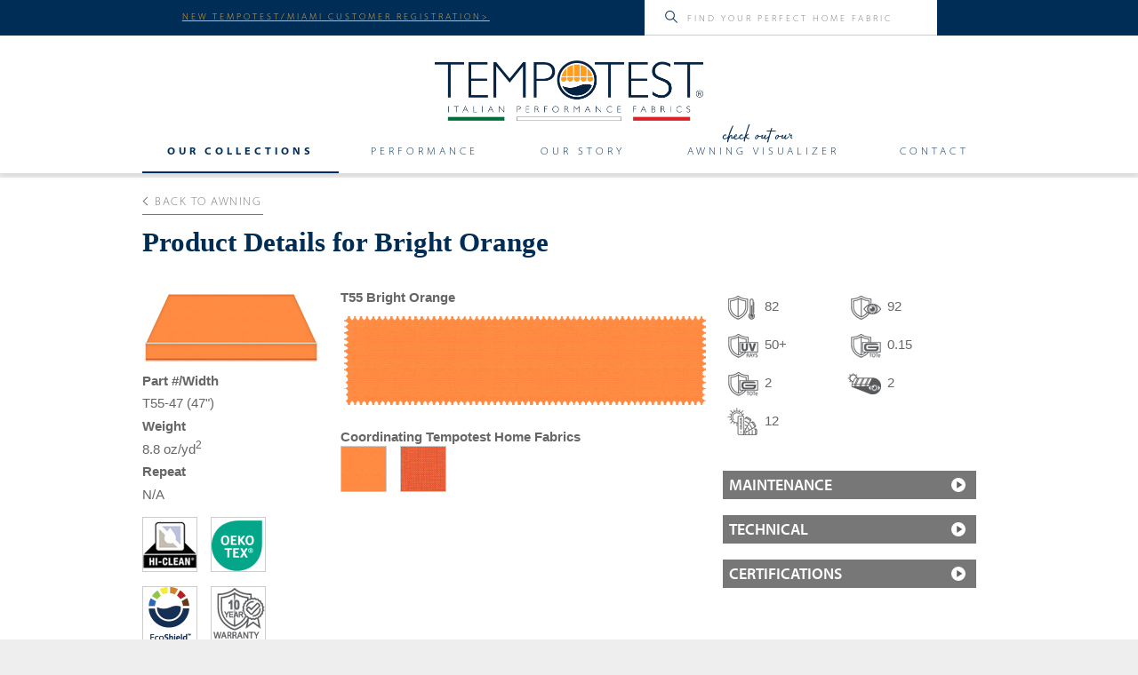

--- FILE ---
content_type: text/html; charset=utf-8
request_url: https://www.tempotestusa.com/products/awning/solids/bright-orange/
body_size: 34086
content:


<!DOCTYPE html>
    <!--[if lt IE 7]>      <html class="no-js lt-ie9 lt-ie8 lt-ie7" lang=""> <![endif]-->
    <!--[if IE 7]>         <html class="no-js lt-ie9 lt-ie8" lang=""> <![endif]-->
    <!--[if IE 8]>         <html class="no-js lt-ie9" lang=""> <![endif]-->
    <!--[if gt IE 8]><!-->
    <html class="no-js" lang="en">
    <!--<![endif]-->
    <head id="Head1"><meta charset="utf-8" /><title>
	Bright Orange T55 - Awning  - Tempotest USA
</title><script src="/Scripts/modernizr-2.6.2.js"></script>
<link href="/Content/styles.css" rel="stylesheet"/>
<link href="../../../../favicon.ico" rel="shortcut icon" type="image/x-icon" /><meta name="viewport" content="width=device-width" /><meta charset="utf-8" /><meta http-equiv="X-UA-Compatible" content="IE=edge,chrome=1" /><meta name="viewport" content="width=device-width, initial-scale=1" /><link rel="apple-touch-icon" href="../../../../apple-touch-icon.png" /><link href="/Content/carousel.css" rel="stylesheet" /><link rel="stylesheet" href="/Content/normalize.min.css" /><link rel="stylesheet" href="/Content/styles.css" /><link rel="stylesheet" href="/Scripts/fancybox/jquery.fancybox.min.css" /><link rel="stylesheet" href="/Scripts/lightbox.css" /><link rel="stylesheet" href="https://use.typekit.net/ims7bjh.css" /><link rel="stylesheet" href="/Content/products.css" />


        
        <script src="/Scripts/modernizr-2.8.3-respond-1.4.2.min.js"></script>
        <script src="/Scripts/moment.js"></script>
        <script type="text/javascript" src="/Scripts/angular.1.6.3.js"></script>
        
<link rel="alternate" type="application/rss+xml" title="Tempotest USA Blog" href="http://www.tempotestusa.com/images/blog/tempotest-blog.xml" />
        <!-- Google Tag Manager -->
        <script>(function (w, d, s, l, i) {
        w[l] = w[l] || []; w[l].push({
        'gtm.start':
        new Date().getTime(), event: 'gtm.js'
        }); var f = d.getElementsByTagName(s)[0],
        j = d.createElement(s), dl = l != 'dataLayer' ? '&l=' + l : ''; j.async = true; j.src =
        'https://www.googletagmanager.com/gtm.js?id=' + i + dl; f.parentNode.insertBefore(j, f);
        })(window, document, 'script', 'dataLayer', 'GTM-MFL32Z2');</script>
        <!-- End Google Tag Manager -->
    </head>
    <body>
        <!-- Google Tag Manager (noscript) -->
        <noscript><iframe src="https://www.googletagmanager.com/ns.html?id=GTM-MFL32Z2"
        height="0" width="0" style="display:none;visibility:hidden"></iframe></noscript>
        <!-- End Google Tag Manager (noscript) -->
        <form method="post" action="./?patterntype=solids&amp;patternname=bright-orange" id="Form1" autocomplete="off">
<div class="aspNetHidden">
<input type="hidden" name="__EVENTTARGET" id="__EVENTTARGET" value="" />
<input type="hidden" name="__EVENTARGUMENT" id="__EVENTARGUMENT" value="" />
<input type="hidden" name="__VIEWSTATE" id="__VIEWSTATE" value="6S3L3IDDYO+CwLFFl7IZ+UDTqR3OHbsV6D//z58PglLdPw6V35SUDxJSQvoDrSK5Hozx7Lcw0N6gUpLDMNRdkO2f2ukY/pE1UXI7jDVp3KtA7Bfd8qMjJReDXA3n1uTG8z2GWUJwgQHaumxeLlaLo6gZQPIWUQa07Jr7TY2/lEjOSrhJkZxDgGDgc0x05FMoJBpPKIXGxXJJAW3QwLr4RHWfLIout2KT62XM2LX3BhhAKDM/ybsMFDgFTu2eguNmSXvAUWy6Yg2RSl+oZWcBUSBmsdAmqJf7IPSvJtOMairy8WXuiciTt66p9yXRXnUDb//SbiKrOC9mRufXLYvu5UXUWoSL9xN7cght3lJIAQ/TUCzHXdKmg1B4rj2UqMSbW19Rk3hejsoMmQo7HZB2+0GYSTRUAqq6HGEyIi0QjUGRCCEzOotBV/Rk9IDNMtL3MCSUpTXj2FdO7QiPIwy59dLvMThIGyl22ulxZHUTPT4OokgXueey9bTBT+S/n2U+oCXAiqXxq6iiu+0LI6b8mipYX7r9OzdScRlYoqPYzNnh8/a4xUYLs7P5UhFb+ht2ktnlHcyfch2SERxrInSx46E6ItTcGe6o+r1W3p7EC7/FhUORX0Lt4F9tiaxYixjqxFRqDf2BEIQnFTKi/14fOsYZD0DW5E++eCvKmP1UFyrGi0Dk1AirWUtYiVbNwucvZ0XAGWd5YFOoKbBXNf0QPdF1Q6rAsEGA8prWmPsNQIbTInW+JhorkgjSJ+JCWjjNtCZpPfR2W6mnj/k9k4lKrDlO/8r1XfTW9CAd4FUrC7XC6YveIPEYWMXgT19k6i4amf5Z4K2i5IzaGm0+FVox1hc5skvM0nvN2/Ju/[base64]/fNgooZ5u0ZTl3DI8u1xePkLxi5ztY9Aewauc1cbyd50/Kc82nllfjORHP8nk70/cI1rov8XMfMc75r3TEXpAegIhqI4kVu/ATsF3h2oKhCJt4aZ+mfWPnVCOP3uOQngooNvKmiPmttJSQJbpOafq806RM9gQpe0f58Z271mUBbgQHIvQHnFRsHOdgNjdft4DrcogjUIfSVqTd9bgqv6MUqAA+xA6EUUq3qwmsGjbU5HlDr0N2fLB4COkyVMh7Eme5ufy2KezIrAx5ah0MW0xrM+2YKEdfLqD/62nY8ZLmzmdLT/jLi+YAkxf2GNGO4ECQYeQ/Apa9WToXjr6C19QG2mLQKAPdLsTP6LoJVJ5K0j8paIPCV4gleV+8qEYR+gU8GY/u+o7PZ/[base64]/DgXUVdOuXy3oPwcLCm+kaRgL2vkWB69ABHQteO1iWJKCLeKRdfyVNUqEuBFI2+dvUB8U84xU8YKtzIjQsxraH3Z/67dbN9XJEdOldPyod8zbsgs6EwmyPVMgPaoO+o7rsiZH6uIFgCHWxf1pxW5NZuorfpGuyBVEmSPtXYxP7u0x6EferZmVZIRLiSQPamCu2P6JXOuPHJwdwsfpXTD9jFwuYWMWQIuqGHIqxPi4E24uz1FC3pnzzTWhhl/6ptyQmjeYzjOpun+Dlr/pCBE21AiZ2ZmcHB0zRu3XihbXWuXET2lJJY66hINaSG7949ZUEvJlDTaIMVFKLEAF5vw8ITZdeS9cGDdDJvdEoaJGOrylDNfsinkKJxSJhPPL/dqjtyJBaSjbVnPXJ8sjL/2uExSb9A+pxCTf38HrENq4KBWIvRFOKmmsyLQqYYokwh4EIZP9xp+MCilnvdHHlRRg3TZ39UwwdHLy0USNoeGcR2yqspkCWGs8vUrV5wxqpWX8L39rbB8RSIsbcUQ1B7VVL+c5pJJZlQHH2OM/IDrbax83Nrc3UrDF1EHEBsZkiksfy1MKz3+VoY6GOX09vaU0y2XmCaMgQrd+cbikqCsjQkKp3H0av4eeJgygeXVXRC5LtdBNsEQFoPQ98dtRagQTY6uXrKHl+zhXTvPeeOTnEa5m4VfkLM+Bor5ZylPJxU/pIHbHu3ymranQw4FoDpUNkNSP87REr9mDhTQn8ve2G2A4smQQh49ihz+iNT7wlI0kCUArn2XPhDD9F4wFUFv37JU8lkCEJrakwHMCjzjIxYa1J1GCsKaDYFMNLcvREftOwj4LkQDd44X4Ga+WNLwNbhNDrBjnjEHh00NhJBJk4XTR9LAttUFIk7pj9zfCfmTEO/NLyDPyd984Xq0P17kbTBJUR0rwlOSFcaK4dVTyyAelUXzTwYmBR0MafhsFPlyXrHq/DRQn/vTD1RuLglxcW+hubqq3NSIb8TaytcKizhbfeYvuu7pjeUbI9oDwHAxie3qP/eMyk2Qkpi9IEswHcKQ6sWA2yzqTT8C4ZXGR1ydixVAzDb7TN7nNPkkXkPPOWMkaIEHc99XdQIrz2vpymD24bnXK8Hhz3K3qlDV37KGbqLpxwL+EqyNDtav90jwlAOuWhtsIiwd3f3z2rtegq2GqeB0XGXCH/4LScSr7ZiUadXGQ9vK0NW0RSlMF6emb4XoSb2LsZ1/YkEG+Mc909QMq5w4nJlfz3keLe9vWej55nqi0wUz1rNiJLlUt5lDirO27dHN3Qb31S3OLW284IKDA/[base64]/f7HsQEO0AT95VZ8ai/MyoVSqLBulxtBcpWw9NVpfJLC1YotUu+579gdluBu0Kuw1gkey16pE0SUpTXwhFkFqbNJcNxFS+Kr+Xtm/eEYQgtNWhLcLYVk2IEsb+JoQGIsZ45cXLmAEk+BvJyoOxCrqCvEmb3S5lM3pFOsk1I/XcSeo7W+0o+lN3V6OjGJ0HzXspbig3Qab3kFDS+iriXjJYlwdPIVXBZHkT06xq2FHBlhYkd5iZAyeK+SF2TweuCJy4uEU9CMloK4hUnDY23mH2cQ03SuXFH0ZbzuMF/3EaZv26ZAPUAW5Sd2UREUJM1DPgw67Y+EQvrns1m0bawCb7rl8Xd/[base64]/wJ++QyLnoo47Cng+GqHjQyBKH6qXz2WQ2NutX4tjrBLXR5UUE1iS2zxUbSPprSIjM5PB2R57NH+0vD0k6PRBmaHkPDjLFiD2tsQGM4NuJYD6JC++gvLLhVKbXP+cs4UqltPm9URQXeaQJSy6REJ0mc8yD6LVqukJrEM1j+gZ8FYyRLyQCk9oy6LwSD/0R9Fi2/[base64]/WRySb/kt/FlLaPNo6cSVQ2q2BuIAUQxQ9xDjbEGguWwJVYxv1z732QuWRmT+T0/7PP7DWyOu7DU4ADRsONj9T9fGtzdW/JjhivSeNHHksqMDFLY8hRxyea0LZr8WMQ7BnqIUnbke7UvW8Q8L+CMwI3luzVRskIGg2YsFu0sPOXfO1aloRf7qfLZL4n83/G17mO46YgXJyTt2izkihuUOX/usZx2vg0KZ+U1hcnKk3kwHIZMxWSJ1nWcSANtLwjYq5MR9lsfqNlz7A/7UfbHv/cfNVv2fhA4p0oiymv2Ou2ubIA3MC/[base64]/UmitIqVO4RfEyHYdZCCqH0e5LM+6SV2R2HgBsRC+XIdGu56g2tABSLtwEsCV241BVqMtHkdkE5y8nMjw17sVSoYEgqqYjZI5a1Q20rKHWYPYWl31Cin7KmPHC74muwUcYDI3JdY9WJqKNfQXcq7awU1+42mMF1lTDBdxb3EQgMAaaK+0jsq4WmJmp5+paccXuy/ejqL8b8lVyvk49hzjfz5QuDLhovFpZ0r7iv/oik0o8SCZ5xT/DTtLvPfrhHrcdBh4TDUrOqpioS20b+UTz23qumAG3RrOdG7GE662WJFZ9Ib+BPSJof1si6Xnf2V1R/Bl24PGda1VblDPVgdDAQURK2On/qrkynz4qiYK4YU66lfU9JUSFY6u2DQSWf9uH0yW1+E/dqPwjrLAjQeWu92345mxmcjsqUalwcu0+81ILTGzABuOOZ/A20kZ0TEiSocEkqhYyjwancpXSXT1vPxiCDx4CyVEO7nKOry0g1ziJqeBmYPMcxDUM/daDlxEOIhcO0Oe0UI+lMlZbr/qtcDgcotudX9h+tQ4JuruuIoPtsvXb1nThyWR4yxRT3TNctvs8MI9+bILRvoESFmX2MXOM1MasOZUcZt4nEkaIIXRxxqdLIqbaNH4yZZ4PZos6ij33cPNAcTV3Xo9x/Gz9McbTYz12l3JW5J8kg/0AOjMYJ0mZglzqvaFTmcpd9DsFiwXiek5G4yzU8mcmseKE5qxTGTk42Q9FbLFk8/HafOsW/24icFR7YVNVI+caE9RUA5UzfsOF+utFIW6KBnJWwLYYb048LZawkzQJUlK0axNq/uIxHvRWFtpip3CRsb8gmA1xuk63bJUfbSshKdt9pq5dohwc/77dt9h2JcyyNJyEiCkjecWQ55r1rDDAnFn1ata0ZVxjD6Tycu50yui8jAgpBzGo9UZ19WKpxcLIb2FMQbq0kxZiIegi96WLTJopUbyGB5I/Ros8hqLmGIeFrM3wpBfpKxnwbbVnR6lNeA1M5KGZB6YHWH5OGRKeWRRyoPBq8MUhhRcYOeqYNzrGjRuoslt87v20r6zkks99xarm0Q1sRShzYsgskTLC0pO3M2HbMamvRUpx4KxgXv1KxzLRYgC0a6b+GjF7YEKvk58+WVLpUg0KC7fRy9tsEXJ/PmkCxvZgx62W+GVfJtJsQVgkf69S/0uzZ924PeGpFehspsNGeRIa8KRIoWbQ3r1xyPy3v33O4aiA39sZQciccfdp+D6qmn8i3BtYbleIPkjcQxK79gM0jL/xRaANxkXcHksDp5qgNTYL+R+yXQKO5PV0Ou9SB4ebr0HEinfpd2HGRm/Y4fmmyv20itvcLgPikvc1FQ0pktXmjKR0sPhvJf8vEDdv2U2Iu0KqzvOaeZY6dsfCZSnu1nUzwRYTvqNYlWyDxU96/OStes6haYZMeCmkHiJu04SikKwe/t6OCLh5s6ZlYUWTDp0vb5Mb/nGDxbj+ClT1inbT5zqOBGi9Q1/WuM3UNmNPFO4Ry5H2ny7Yb1hWtAVcGyJIOZORxRHGdIJ3KL9kaPIbx/[base64]/KAN54niimnPKTQ6GMWBh4IhBSQayzpfvaaU4xNYRCPnXWVItpyHuVmGAOBKkRYsjhJut4r4J2xuHBAf9naILAKBgmrMAyt74xzPu/PnMrlPwLOydXB3wh1JN0vgmm2RjdV6giTZf/Rno5TgRQHydpYHU2k9bsF5uyiAE9LtQkkyFAvFJKdCP+jv9M/VGQ0fbU4IgNu9SpgsuQOz7i8Ogf+W4hzCOOSvtYToSm3FhWBQlz8QsucJRjdky1oqpZMvyJzQy5LSKXi7Wk3vvv1f6IAKNWisD+EfsBK8H/9FBv8PFvNC8QgPIWOXs5I3BQKMSKDnRcjRyE/PspwWiVUJvxitnSygJszlvNAvY/XSwl4l+8CY9dN6I/5L1g9HWifHbBiNSSy31AJKVUShBpc1k9MXJ+Lbcr5uG9WqlZmXELq30GJ9uS7+1LTVPqfr/cFx/JgmSUhnBkUXe1d6DHFJKiNImNcJPd4/mJimh283RZM3rHgt6yjNe6potsL9BfAm4un2y9E/cpjzdOqQK9I2eLOMB2RYQBdBtpbPDyOeVnyB1OT29eaVIg82LH0DH9LLNUdipUiKCOUQuk54gYtWW773Cno3efAWmC9/pddK2g2fik9suty5uyVZqIlW7Ti1htiaq7Avdtn1EYnk7azJYxkDKsHeecyhFkJTOo31I8J6bOXKY0D4RDHLLiycvA0nUjS6xBG/3RS7UScTkOSDoEdZQL263rpT9FuSdUuRsD1E9jJC4O1ieUKzc61ZMdqvn2xathYhDyMFVR/BlPxx6+UMH5GQ0Pt3PchmUhLvUPY2Tji0L2H85KpSNef1hJecRRKC9wKJxGbP0vd7xH7e07sqtwl2W1+WwNI3VQwWtGBlilf5J+M68ucaXoIfu+HREm8unJzsW/M/eLmTDa8NcFyRP7XO2BnXpy8e6vAjuhd/Iw09Iw3M0Mvft4rl6tstXcX1W/ZyEnLdlndUqYqrA2Q+9UlpcUQoCN2xYFK1RWwuW/aY4jGQUFsJXfAVhmMck9GTRVn4/N6MGiaPj6YWpK5ukRmbuXrii7lltHeJs8SKmyFMkZIZpluIICClbqhQtUdMJqI/hERuvEbVKzLYIlqFOrfa2eFQfPgjUiXF8pl6/RnMXoNqgbz+nfMlB6NnKRtobIj2GGjSr7h5js+NvbOo9JstVvAir1Ms49GvAKgC+n2i/NK4PsEAGNqmHvWGCX2JrkLvBvnm37TiOiOFnrntWTSyprEQk5hP573JTBc16eKteUJpzz58OhAaOgiTJ/pHbnmOKaqDfhDjRAalPAOHcTzL9aT1VVzX1u3PSWBBwRkXBraUbBBUsUhREq++/pZGg0fdh8lzyrfRW7C1fZyUMXwfCiZJi4PnEhkx0LQ8vgMDQkqYtj2/hnYcDzImWHcmdbAsQ/4u5hMoxpGYH80YwUhUOwmvJMVJptz5nXiaoorC0YE8QDgCoRGIy56WTppSpNrZP/jk4b4yjX+oOmp1M5sbERMOwBzvjjFJGIKTSPi7qryycy+mxubPezW1N2R0t5BUE5qUiV0PXH0t3wFnZLggAnIVHjSzDgtU4jUX3FqPw8V2D2z1MjzsjE9k0rUXTHGztk44Y2+OKoesKmzgIAKo6FnJA5IOPpEbq9GkWj+sWnpV1nXQp0lnqB5SuQr9MvbAgf/QsqoSSA==" />
</div>

<script type="text/javascript">
//<![CDATA[
var theForm = document.forms['Form1'];
if (!theForm) {
    theForm = document.Form1;
}
function __doPostBack(eventTarget, eventArgument) {
    if (!theForm.onsubmit || (theForm.onsubmit() != false)) {
        theForm.__EVENTTARGET.value = eventTarget;
        theForm.__EVENTARGUMENT.value = eventArgument;
        theForm.submit();
    }
}
//]]>
</script>



<script src="/bundles/MsAjaxJs?v=J4joXQqg80Lks57qbGfUAfRLic3bXKGafmR6wE4CFtc1" type="text/javascript"></script>
<script type="text/javascript">
//<![CDATA[
if (typeof(Sys) === 'undefined') throw new Error('ASP.NET Ajax client-side framework failed to load.');
//]]>
</script>

<script src="../../../../Scripts/jquery-3.7.1.js" type="text/javascript"></script>
<script src="../../../../Scripts/jquery-ui-1.13.2.js" type="text/javascript"></script>
<script src="/bundles/WebFormsJs?v=q9E9g87bUDaS624mcBuZsBaM8xn2E5zd-f4FCdIk2cA1" type="text/javascript"></script>
<div class="aspNetHidden">

	<input type="hidden" name="__VIEWSTATEGENERATOR" id="__VIEWSTATEGENERATOR" value="A5954548" />
	<input type="hidden" name="__EVENTVALIDATION" id="__EVENTVALIDATION" value="zTEuUJvyFrJph7oTmq7X9/M1WV7vjUsVbf1El3rI+8H75jErIS3eLQalcZNJrmtBCONLSyIZ6wNvy7sy0PF2KUsE+vXc/pomegk7gGs1V1RSI/Xt2NnPQXErIpkbDHXCz+rg2g==" />
</div>
            <script type="text/javascript">
//<![CDATA[
Sys.WebForms.PageRequestManager._initialize('ctl00$ScriptManager1', 'Form1', [], [], [], 90, 'ctl00');
//]]>
</script>


            <div class="header-container">
             
                <div class="headerTop">
                    <!--The <i>new</i> standard in home luxury<span class="headerDivider">|</span> <span class="headerLearnMore"><a href="#">Learn More&nbsp;></a></span>-->
                    <a href="https://nuvo.com/customer/miami-corporation" target="_blank">NEW TEMPOTEST/MIAMI CUSTOMER REGISTRATION></a>
                    <input name="ctl00$textSearchTopNav" type="text" id="textSearchTopNav" class="topNavSearchInput" placeholder="FIND YOUR PERFECT HOME FABRIC" oninput="topSearchActive(&#39;textSearchTopNav&#39;);" />
                    <input type="submit" class="topNavSearchSubmit" />
                </div>
               

                <div id="responsiveMenuTop">
                    <div id="searchboxHolder"></div>
                    <div id="hamburger"><a class="toggle-menu" href="#">Menu</a></div>
                    <div class="clearfix"></div>
                </div>

                <header class="wrapper clearfix">
                    
                    <span class="title topLogo">
                        <span class="hide">TempoTest</span>
                        <!--<a href="/" class="logo" style="width:279px;">-->
                       <a href="/">
                            <!--<img src="/images/tempotest-logo.png" alt="TempoTest" />-->
                            <img src="/images/logo-tempotest.svg" alt="TempoTest" />
                        </a>
                    </span>

                    <!--<div class="login-search-container"></div>-->

                    <!--<div id="login">
                        
                                <a href="/toolkit/">Dealer Login</a>
                            
                    </div>-->


                    <nav class="main-nav"> 

                        <ul>
                            
                            <li class="horizontal top-nav-products" aria-haspopup="true"><a href="/Products">Our Collections</a><span class="menu-arrow"></span>
                                <ul class="products">
                                    <li><a href="/Products/Awning/">Awning</a></li>
                                    <li><a href="/Products/Home/">Home <span class="menu-new"><img src="/images/menu-new-sm.svg" /></span></a></li>
                                    <li><a href="/Products/Marine/">Marine</a></li>
                                </ul>
                            </li>
                            
                            <li class="horizontal top-nav-performance"><a href="/Performance">Performance</a><span class="menu-arrow"></span>
                                <ul class="performance">
                                    <li><a href="/Performance" id="perfFabrics" class="menu-sub">Performance Fabrics</a></li>
                                    <li class="indent"><a href="/Performance/#ecoshield" id="perfTeflonEcolite" class="menu-sub"><span>Ecoshield<sup>&reg;</sup></span></a></li>
                                    <!--<li class="indent"><a href="/Performance/#teflon-extreme" id="perfTeflonExtreme" class="menu-sub">Teflon<sup>&reg;</sup> <span>Extreme</span></a></li>-->
                                    <!--<li class="indent"><a href="/Performance/#hi-clean-finishing" id="perfHiClean" class="menu-sub">Hi-Clean Finishing</a></li>-->
                                    <li class="indent"><a href="/Performance/#confidence-in-textiles" id="perfConfidence" class="menu-sub">Confidence <span>in Textiles</span></a></li>
                                    <li class="indent"><a href="/Performance/#factors" id="perfPattern" class="menu-sub">Pattern <span>Selection</span> <span>Factors</span></a></li>
                                    <li><a href="/Performance/#maintenance" id="perfMaintenance" class="menu-sub">Maintenance</a></li>
                                    <li><a href="/Performance/#warranty" id="perfWarranty" class="menu-sub">Warranty</a></li>
                                </ul>
                            </li>
                            <li class="horizontal top-nav-story"><a href="/Our-story">Our Story</a><span class="menu-arrow"></span>
                                 <ul class="our-story">
                                    <li><a href="/Our-story/#heritage" id="ourStoryHeritage" class="menu-sub">Italian Heritage &amp; Expertise</a></li>
                                    <li><a href="/Our-story/#respect-for-the-planet" id="ourStoryPlanet" class="menu-sub">Respect for the Planet</a></li>
                                </ul>
                            </li>
                            <li class="horizontal top-nav-visualizer"><span><img src="/images/accent-check-out-our.svg" /></span><a href="/products/desktop_tempotest_visualizer.aspx">Awning Visualizer</a></li>
                            <li class="horizontal top-nav-contact"><a href="/Contact-Us">Contact</a></li>

                        </ul>

                        <div class="topNavSearchInputMobileHolder">
                            <input name="ctl00$textSearchTopNavMobile" type="text" id="textSearchTopNavMobile" class="topNavSearchInputMobile" placeholder="FIND YOUR PERFECT HOME FABRIC" oninput="topSearchActive(&#39;textSearchTopNavMobile&#39;);" />
                        </div>
                    </nav>



                </header>
               <!--<div class="bottom-bar"></div>-->
            </div>



            
     <div class="main-container productdetails">
        <div class="main clearfix head">
            <div class="wrapper">
                <div class="breadcrumbNav">
                        <div>
                            <a href="/products/awning/solids/"><i class="arrow left"></i>Back to Awning </a>
                        </div>
                    </div>
                 <h1 class="hHeads">Product Details for Bright Orange</h1>
            </div>
        </div>
        <div class="main-container">
            <div class="main wrapper clearfix" id="product-details">
                
                <div id="MainContent_productContent" class="productContent">
                    <div class="pdLeft">
                        <div class="pdLeftProduct clearfix">
                            <img src="/images/products/product-detail/left-product-swatches/awning/55.png" alt="T55 T55 Bright Orange" />
                        </div>
                        <div class="pdLeftProductDetails"><span>Part #/Width</span>T55-47 (47")<br /><span>Weight</span>8.8 oz/yd<sup>2</sup>  <br /><span>Repeat</span>N/A</div>
                        <div class="pdLeftPerformance clearfix"><ul class="performanceFabrics"><li><img src="/images/products/product-detail/performance-icons/hiclean.png" alt="hiclean" /></li><li><img src="/images/products/product-detail/performance-icons/confidence-in-textiles.png" alt="confidence-in-textiles" /></li><li><img src="/images/products/product-detail/performance-icons/teflon-extreme.png" alt="teflon-extreme" /></li><li><img src="/images/products/product-detail/performance-icons/10-year-warranty.png" alt="10 Year Warranty" /></li></ul></div>
                    </div>
                    <div class="pdMiddle clearfix">
                        <div class="pdMiddleProductHead">
                            <div class="pdLeftProductName"><strong>T55 Bright Orange</strong></div>
                            <div class="pdLeftProductPremium"><strong></strong></div></div>
                        <div class="pdMiddleProductImg"><a href="javascript:;" data-fancybox="patterns" data-options='{"src": "#patternPop", "touch": false, "smallBtn" : false}'><img src="/images/products/product-detail/middle-product-swatches/awning/55.png" alt="T55 Bright Orange"  data-fancybox-group="homepatterns" /></a><div style="display: none; " id="patternPop"><div class="popImg"><img src="/images/products/product-detail/middle-product-swatches/awning/55.png" style="width:35vw; " alt="Bright Orange" /></div><div class="popTxt"><span class="popName">Bright Orange</span> <span class="popNumber">T55</span></div></div></div>
                        <div class="pdCoordinatingPatterns clearfix"></div>
                        <div class="pdComplimentaryFabrics clearfix"><span>Coordinating Tempotest Home Fabrics</span><div style="display: none; " id="fabricPop0"><div class="popImg"><img src="/images/products/gallery/home/55.jpg" alt="Home B. Orange" /></div><div class="popTxt"><span class="popName">Home B. Orange</span> <span class="popNumber">TH55</span></div></div><div style="display: none; " id="fabricPop1"><div class="popImg"><img src="/images/products/gallery/home/50964-2.jpg" alt="Michelangelo Orange" /></div><div class="popTxt"><span class="popName">Michelangelo Orange</span> <span class="popNumber">TH50964/2</span></div></div><ul><li><a href="javascript:;" data-fancybox="fabrics" data-options='{"src": "#fabricPop0", "touch": false, "smallBtn" : false}'><img src="/images/products/product-detail/complimentary-fabrics/55.png" alt="Home B. Orange" title="Home B. Orange - TH55" data-fancybox-group="homefabrics" /></a></li><li><a href="javascript:;" data-fancybox="fabrics" data-options='{"src": "#fabricPop1", "touch": false, "smallBtn" : false}'><img src="/images/products/product-detail/complimentary-fabrics/50964-2.png" alt="Michelangelo Orange" title="Michelangelo Orange - TH50964/2" data-fancybox-group="homefabrics" /></a></li></ul></div>
                    </div>
                    <div class="pdRight clearfix">
                        <div class="pdRightWeather clearfix"><ul class="weather"><li><img src="/images/products/product-detail/weather-icons/temperature.png" alt="Temperature" title="Temperature" /><span>82</span></li><li><img src="/images/products/product-detail/weather-icons/solar-light-protection.png" alt="Solar Light Protection" title="Solar Light Protection" /><span>92</span></li><li><img src="/images/products/product-detail/weather-icons/protection-from-uv-rays-upf.png" alt="Protection from UV Rays - UPF" title="Protection from UV Rays - UPF" /><span>50+</span></li><li><img src="/images/products/product-detail/weather-icons/gtote.png" alt="Gtote" title="Gtote" /><span>0.15</span></li><li><img src="/images/products/product-detail/weather-icons/gtot-class.png" alt="Gtot Class" title="Gtot Class" /><span>2</span></li><li><img src="/images/products/product-detail/weather-icons/glare-control.png" alt="Glare Control" title="Glare Control" /><span>2</span></li><li><img src="/images/products/product-detail/weather-icons/rendering-of-colors.png" alt="Rendering of Colors" title="Rendering of Colors" /><span>12</span></li></ul></div>
                        <div class="pdRightDetails clearfix">
                            <div id="MainContent_maintenanceHead" class="contentHolder">
                                <h3>Maintenance <span class="pie circle"></span></h3>
                                <div class="pdRightMaintenance collapsibleContent">Air pollution, smog and other kinds of particles can easily be removed from Tempotest fabrics by brushing the fabric surface with a soft brush using a solution of water and soap (two ounces of mild soap in a gallon of water no hotter than 100°F). Avoid the use of detergents; use only mild soap like Woolite or Ivory soap. Rinse thoroughly to remove all soap. <br /> <br /> Allow the fabric to dry completely in the open air. Avoid wrinkling or folding the fabric. If substances like tree resin or similar organic dirt that can support mold growth are deposited on the fabric, it is advisable to treat the fabric by gently rubbing the affected area with a solution of bleach diluted in water. <br /> <br /> Avoid sewing threads and trims that may not be bleach resistant. Do not iron Tempotest fabrics with steam, and do not dry by using electrical devices. Store fabric in a dry and ventilated environment during the winter season. <br /> <br /> Over time, a fabric’s water repellency will naturally diminish. To compensate for this, we advise periodically using 303 protectant or similar post-cure spray, available at most marine, awning shops, and casual furniture retailers.</div>
                            </div>
                            <div id="MainContent_technicalHead" class="contentHolder">
                                <h3>Technical <span class="pie circle"></span></h3>
                                <div class="pdRightTechnical collapsibleContent">
      <b>Composition</b>
      <ul>
      <li>100% solution dyed “outdoor” acrylic fiber</li>
      </ul>
      <b>Construction</b>
      <ul>
      <li>Warp - 79 ends/inch count Ne 20/2</li>
      <li>Weft - 36 picks/inch count Ne 20/2</li>
      </ul>

      <b>Thickness</b>
      <ul>
      <li> 0.022”</li>

      </ul>
      <b>Water Column</b>
      <ul>
      <li> > 38 cm</li>

      </ul>
      <b>Roll Length</b>
      <ul>
      <li>47” – 65 yards</li>

      </ul>
    </div>
                            </div>
                            <div id="MainContent_certificationsHead" class="contentHolder">
                                <h3>Certifications <span class="pie circle"></span></h3>
                                <div class="pdRightCertifications collapsibleContent">
      <b>REACH Regulation. </b>All Tempotest and Tempotest Star
      products comply with REACH Regulation (EC) #1907/2006
      and do not contain the substances now listed in the Candidate
      list (SVHC) in a quantity higher than .1% by weight.
      </br>
      <b>Öeko-Tex CERTIFICATION. </b>  To help protect the environment, Tempotest® has received the Öeko-Test Standard 100  certification mark.  A fabric certified Öeko-Test means that it does not contain any harmful products and is in harmony with the environment.</br>                                           <b>TÜV QUALITY CERTIFICATION. </b>UNI EN ISO 9001:2008
      certification by the prestigious German TÜV certificatory body. This certification, obtained after passing strict controls, gives Pará a recognition of quality and prestige.
    </div>
                            </div>
                        </div>
                    </div>
                </div>
            </div>
        </div>
    </div>



            <div style="clear:both;height:0px;width:100%;"></div>

            <div class="footer-container">

                <footer>
                     <div class="wrapper">

                         <div class="logo-footer"><img src="/images/logo-footer.svg" /></div>

                         <div class="footerCol">
                             <div class="footerTitle">The Miami Corporation</div>
                             <div class="footerIn miami">
                                Cincinnati, OH | Jacksonville, FL | Reno, NV<br />
                                800-543-0448<br />
                                <a href="http://www.miamicorp.com" target="miami">miamicorp.com</a>

                                 <div class="social-footer clearfix">
                                     <div class="facebook"><a href="https://www.facebook.com/TempotestUSA">Facebook</a></div>
                                     <div class="linkedin"><a href="https://www.linkedin.com/company/tempotest/">Instagram</a></div>
                                 </div>

                                 <div class="footer-copyright">&copy; 2026 - Tempotest Parà. All Rights Reserved.</div>
  
				                  <a href="https://www.tempotestusa.com/privacy-policy/" class="footer-link-btm">PRIVACY POLICY</a> | <a target="flipbook" href="mappolicy.pdf" class="footer-link-btm">MAP Policy</a>
                             </div>
                         </div>


                         

                     </div>
                    
                    
                </footer>


            <!--

            <footer>
                     <div>
                         <div class="footerCol">
                             <h3>Shade &amp; Marine Fabrics, contact:</h3>
                             <div class="footerIn miami">
                                <div class="miami clearfix">
                                    <p><a href="http://www.miamicorp.com" target="miami"><img src="/Images/miamicorp-icon.png" /></a><span>Miami Corporation –<br />our exclusive distributor of<br />Tempotest Shade and Marine</span></p>
                                </div>

                                <p>In stock and ready to ship from any of our locations:</p>
                                <p>Cincinnati, OH • Jacksonville, FL • Reno, NV</p>
                                <p>Phone:  800-543-0448<br />Web:  <a href="http://www.miamicorp.com" target="miami">miamicorp.com</a></p>

                                <p>&copy; 2026 - Tempotest Parà. All Rights Reserved.</p>
                                <p>Teflon&trade; is a trade mark of The Chemours Company used under license by Parà S.p.a.</p>
                             </div>

                         </div>
                         <div class="footerCol">
                             <h3>Home Fabrics, contact:</h3>
                             <div class="footerIn">
                                 
                                 <p>Tempotest USA<br />
                                 400 Drake Street<br />
                                 Jacksonville, FL 32254</p>

                                <p>Phone:  972-512-3534</p>
                                <p>Fax:  972-512-3544</p>
                                
                                 <br /><br />

                                 <div class="social-footer clearfix">
                                     <div class="facebook"><a href="https://www.facebook.com/TempotestUSA">Facebook</a></div>
                                     <div class="linkedin"><a href="https://www.linkedin.com/company/tempotest/">LinkedIn</a></div>
                                     <div class="pinterest"><a href="https://www.pinterest.com/TempotestUSA">Pinterest</a></div>
                                     <div class="youtube"><a href="https://www.youtube.com/channel/UC22aAW2wC523h_qK_v57jzQ">YouTube</a></div>
                                 </div>

                                 <div class="para-footer">
                                     <a href="http://www.para.it/" target="_blank"><img src="/Images/para-icon.png" alt="Para" /> Also visit PARÁ Interiors ></a>
				<p><a href="https://www.tempotestusa.com/privacy-policy/">PRIVACY POLICY</a></p>
				<p><a target="flipbook" href="mappolicy.pdf">MAP Policy</a></p>
                                 </div>
                             </div>
                         </div>
                         <div class="footerCol">
                             <h3>Latest Happenings</h3>
                             <div class="footerIn fb"></div>
                         </div>

                     </div>
                    
                    
                </footer>
                -->



            </div>

        </form>

        <script src="//ajax.googleapis.com/ajax/libs/jquery/1.11.2/jquery.min.js"></script>
        <script>window.jQuery || document.write('<script src="/Scripts/jquery-1.11.2.min.js"><\/script>')</script>

        <script src="/Scripts/carousel.js"></script>
        <script src="/Scripts/transition.js"></script>
        <script src="/Scripts/fancybox/jquery.fancybox.min.js"></script>
        <script src="/Scripts/lightbox.js"></script>
 
        <script type="text/javascript">
            /*(function (i, s, o, g, r, a, m) {
                i['GoogleAnalyticsObject'] = r; i[r] = i[r] || function () {
                    (i[r].q = i[r].q || []).push(arguments)
                }, i[r].l = 1 * new Date(); a = s.createElement(o),
                m = s.getElementsByTagName(o)[0]; a.async = 1; a.src = g; m.parentNode.insertBefore(a, m)
            })(window, document, 'script', 'https://www.google-analytics.com/analytics.js', 'ga');

            ga('create', 'UA-49556557-1', 'tempotestusa.com <http://tempotestusa.com> ');
            ga('send', 'pageview');
            */


        </script>

        <!--FB ID: 761651753990144-->
        <!--findmyfbid.com-->

        

       
        <script type="text/javascript" src="/Scripts/functions.js"></script>

	<!-- BEGIN LEAD FORENSICS CODE -DISABLED 11-16-18-->
	<!--<script type="text/javascript" src="http://www.qlzn6i1l.com/js/119650.js" ></script>
	<noscript><img alt="" src="http://www.qlzn6i1l.com/119650.png" style="display:none;" /></noscript>-->
	<!-- END LEAD FORENSICS CODE -->


        <a href="#0" class="cd-top">Back To Top</a>
    </body>
    </html>

--- FILE ---
content_type: text/css
request_url: https://www.tempotestusa.com/Content/products.css
body_size: 59165
content:


#homeResults td {
    padding-top: 4px;
    padding-bottom: 4px;
    padding-left: 6px;
    padding-right: 0px;
}



.productLandingHead {
    width: 100%;
    height: 550px;
    border-bottom: 0px;
    background: #FFF url(/images/headers/home.jpg) no-repeat left top;
    background-size:cover;

}





.main.wrapper.clearfix.homeProductLanding {
    position: relative;
    z-index: 5;
    width: 100%;
    max-width: 100%;
    padding: 0px;
    border: solid 0px purple;
}
   
.bottom-bar {
    display: none !important;
}

.main-container.homeProduct {
    font-family: myriad-pro,sans-serif;
    font-size: 1.1em;
    line-height: 1.1em;
    font-weight: 300;
    letter-spacing: normal;
    color: #777;
}

/*LANDING PAGE*/

.homeProduct {
    background-color: #E9F0F8;
}

.homeHeadline {
    position: relative;
    z-index: 1;
    /*width: 60%;*/
    width: 69%;
    min-width: 990px;
    /*height: 150%;*/
    height: 200%;
    max-height: 800px;
    border-radius: 50%;
    background-color: RGBA(255, 255, 255, .8);

    margin-top: 14%;
    text-align: center;
    margin-left: auto;
    margin-right: auto;
}

.homeHeadlineText {
    width: 100%;
    position: absolute;
    display: block;
    font-family: myriad-pro-semiextended,sans-serif;
    font-size: 2.625em;
    line-height: 1.4em;
    color: #012D56;
    /*font-weight: 700;*/
    font-weight: 500;
    letter-spacing: 5px;
    text-transform: uppercase;
    top: 13%;

}

.homeHeadline span.br1, .homeHeadline span.br2 {
    /*display: inline-block;*/
}

    .homeHeadline span.br3{
        display:block;
    }

    .homeHeadlineAccent {
        position:relative;
        width: 8%;
        margin-top: -36px;
        margin-left: 6px;
    }

.sectionLinkHolder {
    width: 100%;
    height: auto;
    vertical-align: bottom;
    border: solid 0px blue;
    margin-bottom: 0px;
    margin-left: auto;
    margin-right: auto;
    position: relative;
    z-index: 50;
}

.sectionLink {
    /*display: inline-block;*/
    float: left;
    width: 37.5%;
    min-width: 120px;
    text-align: center;
    margin-top: 0px;
    margin-bottom: 0px;
    margin-right: 0px;
    margin-left: 0px;
    background-color: #002d56;
    color: #fff;
    padding-top: 22px;
    padding-bottom: 22px;
    border: solid 0px red;
}



    .sectionLink a {
        font-family: myriad-pro-semiextended,sans-serif;
        font-size:1em;
        /*font-style:italic;*/
        font-weight: 300;
        letter-spacing: 3px;
        color: #fff;
        text-decoration: none;
    }

    .sectionLink.active {
        width:25%;
        background-color: #fff;
        color: #002d56;
        text-decoration: none;
    }
    .sectionLink.active a {
        background-color:#fff;
        color: #002d56;
        text-decoration: none;
    }

.homeSearchHolder {
    margin-top: 0px;
    margin-bottom: 0px;
    text-align: left;
}



    .homeSearchHolder #colorsHolder,
    .homeSearchHolder #collectionsHolder,
    .homeSearchHolder #patternsHolder,
    .homeSearchHolder #designsHolder,
    .homeSearchHolder #applicationsHolder {
        margin-top: 0px;
        margin-bottom: 15px;
    }




    .homeSearchHolder #colorsHolder label,
    .homeSearchHolder #collectionsHolder label,
    .homeSearchHolder #patternsHolder label,
    .homeSearchHolder #designsHolder label,
    .homeSearchHolder #applicationsHolder label {
        display: inline !important;
        margin-left: 5px;
        margin-top: 0px;
        margin-bottom: 0px;
        padding:0px;
        text-transform: lowercase !important;
        text-transform: capitalize !important;
        font-size: 14px;
        line-height: 20px;
        font-family: myriad pro, sans-serif;
        font-weight: 100;
    }

    .homeSearchHolder tr, td {
        border: 0px;
        background-color: #f4f8fc;
    }

.homeSearchInput {
    font-family: myriad-pro-semiextended,sans-serif;
    font-weight: 400;
    font-size: 0.6875em;
    letter-spacing: 3px;
    width: 48%;
    height: 25px;
    text-align: left;
    padding-left: 40px !important;
    margin-right: 35px;
    color: #012d56 !important;
    background: #FFF url(/images/icon-search.png) no-repeat 10px 5px;
}


.homeSearchSubmit {
    visibility: hidden;
    width: 1px;
    position: absolute;
}


.clearFilters {
    color: #002D56;
    font-size: .875em;
    font-family: myriad-pro-semiextended,sans-serif;
    font-weight: 300;
    letter-spacing: normal;
    margin-left:5px;
    margin-bottom:7px;
    cursor: pointer;
    display: none;
}

.numMatches {
    font-family: myriad-pro-semiextended,sans-serif;
    font-weight: 300;
    font-style: italic;
    font-size: 1.1em;
    letter-spacing: normal;
    text-transform: lowercase;
    color: #777;
    display: inline-block;
    height: auto;
    width: auto;
    background-color: #fff;
    text-align: right;
    border: solid 0px red;
    margin-right: 5%;
}



.searchNoMatches {
    text-align: left;
    display: block;
    height: 300px;
    padding-left:6%;
    border: solid 0px red;
}


#srchbtn {
    font-size: 16px;
    font-weight: 500;
}


.controlsHolder {
    width: 62.4%;
    
    width: -moz-available; /* For Mozzila */
    width: -webkit-fill-available; /* For Chrome */
    width: stretch; /* Unprefixed */


    height: 168px;
    position: absolute;
    float: left;
    margin-left: -26px;
    margin-top: -50px;
    margin-bottom: 40px;
    padding-top: 60px;
    padding-left: 40px;
    background-color: #fff;
    overflow: hidden;
}


.controlsHolderBG {
    width: 62.4%;
    height: 168px;
    position: absolute;
    float: left;
    margin-left: -26px;
    margin-top: -50px;
    margin-bottom: 40px;
    padding-top: 60px;
    padding-left: 40px;
    background-color: #fff;
    overflow: hidden;
   display:none;
}

.controlsHolderBtm {
    width: 65%;
    height: auto;
    position: absolute;
    bottom:0px;
    float: left;
    margin-left: -26px;
    margin-top: 0px;
    margin-bottom: 0px;
    padding-top: 0px;
    padding-bottom: 60px;
    background-color: #fff;
    overflow: hidden;
}


#pagingControlsTop {
    float: right;
    display: inline-block;
    margin-top: 20px;
    margin-right: 35%;
    color: #012D56;
    line-height: 21px;
    letter-spacing:4px;
    font-size: 21px;
    font-weight:400;
    font-family: myriad-pro,sans-serif;
}


.perPage {
    display: none;
    /* display: inline-block;*/
    float: left;
}

.perPageSelect {
    margin-top: 20px;
    height: 40px;
    width: 50px;
}



.homeIntroText {
    margin-top: -6px;
    margin-bottom: -4px;
    padding: 0px;
}



/*
.products .element-item {
    display: inline-block;
    margin: 0.4em;
    vertical-align: top;
    width: 28%;
    position: relative;
}

    .products .element-item img {
        width: 100%;
    }

    */







.products .element-item-home {
    display: inline-block;
    margin: 0.4em;
    vertical-align: top;
    width: 28%;
    position: relative;



    /* width:48%;  width:24% */
    /*width:334px;*/
    /*width: 228px;*/
    width: 232px;
    /*border:solid 1px red;*/

    margin-right: 0px;
    margin-left: 0px;
    border: solid 0px red;
    text-align: center;
    /*margin: 1em .2em 0 0;*/
    margin-bottom: 54px;
}



    /*.products .element-item-home img {*/

    .products .element-item-home .imgResults {
        /*
           height:280px;
           width:280px;
            
        height: 218px;
        width: 218px;

            */

        height: 160px;
        width: 160px;
        text-align: center;
        margin-right: auto;
        margin-left: auto;
        border-radius: 50%;
        border: solid 10px #fff;
        background-color: #f4f8fc;
        background-size: 160px auto;
        background-position-y: center;
        background-repeat: repeat-y;
    }

/*

    .products .element-item-home a {
    
        display:inline-block;

        height: 160px;
        width: 160px;
        text-align: center;
        margin-right: auto;
        margin-left: auto;
        border-radius: 50%;
        background-color: #f4f8fc;
        border: solid 10px #fff;
    }
*/



.resultsDisplay .elementTitle {
    text-align: center !important;
    padding-top: 15px !important;
}


    .resultsDisplay .elementTitle strong, .resultsDisplay .elementTitle strong a {
        font-family: myriad-pro-semiextended,sans-serif !important;
        font-size: 1em !important;
        font-weight: 700 !important;
        letter-spacing: 1px !important;
        color: #012D56 !important;
        text-decoration: none !important;
        text-transform:uppercase;
    }


/*
.collapsible-open {
    display: block;
    border:0px;
}

.collapsible-closed {
    display: none;
    border: 1px;
}
    */




.collapsible-open {
    /*display: block;*/
    position: relative;
    visibility: visible;
    border: 0px;
    height:auto;
    max-height: 180px;
    transition: visibility 1.5s ease-in,height 1.5s ease-in;
    overflow-y: auto;
    margin-right: 22px;
    margin-left: -2px;
    scrollbar-width:auto;
}

.collapsible-closed {
    display: none;
    position: relative;
    visibility: hidden;
    border: 1px;
    height: 0px;
    transition: visibility 1.5s ease-in,height 1.5s ease-in;
    margin-right: 22px;
    margin-left: -2px;
}






.on {
    /*display: block;*/
    width:20px;
    text-align:center;
    position: absolute;
    z-index:20;
    margin-top:2px;
    right: 0px;
    visibility: visible;
    opacity: 1;
    /*transition: visibility 0.3s ease-in-out,opacity 0.3s ease-in-out;*/
    transition: visibility 0.5s ease-in-out,opacity 0.4s ease-in-out;
}

.off {
    /*display: none;*/
    width: 20px;
    text-align: center;
    position: absolute;
    z-index: 21;
    margin-top: 2px;
    right: 0px;
    visibility: hidden;
    opacity: 0;
    transition: visibility 0.5s ease-in-out,opacity 0.4s ease-in-out;
}




#homeFilters {
    /* visibility:hidden;*/
    vertical-align: top;
    display: inline-block;
    border: solid 0px red;
    width: 35%;
    height: 100%;
    background-color: #f4f8fc;
}


#homeResults {
    width: 50%;
    display: inline-block;
    border: solid 0px blue;
    padding-left: 22px;
}


.txtSearchHolder {
    display: inline;
    text-align: left;
    padding-left: 20px;
    position: relative;
    z-index: 25;
}

.resultsDisplay {
    position: relative;
    z-index: 5;
    margin-top: 65px;
    margin-bottom: 120px;
    min-height:500px;
}

/*
.layerBG {
    display: none;
    position: relative;
    top: 105px;
    left:-22px;
    z-index: 5;
    background-color: #fff;
    height: 100px;
    width: 100%;
}
*/


#collections_open,
#collections_close,
#colors_open,
#colors_close,
#applications_open,
#applications_close,
#designs_open,
#designs_close,
#patterns_open,
#patterns_close {
    float: right;
    /*margin-right: 25px;*/
    margin-right: 20px;
    font-size: 26px;
    line-height: 62px;
    font-weight: 500;
}








.filtersTitle {
    font-family: myriad-pro-semiextended,sans-serif;
    font-weight: 400;
    font-size: 0.875em;
    letter-spacing: 4px;
    color: #777;
    /*margin-bottom: 5px;*/
    margin: 0px;
    height: 5px;
    visibility: hidden;
}

.filterSection {
    cursor: pointer;
    height: 65px;
    line-height: 68px;
    border-top: solid 1px #E2E8EA;
    font-family: myriad-pro-semiextended,sans-serif;
    font-weight: 300;
    font-size: .875em;
    letter-spacing: 4px;
    color: #777;
    background-color: #f4f8fc;
    text-align: left;
    padding-left: 0px;
}

.filterHolder {
    position:relative;
    display:block;
    float: right;
    width: 230px;
    margin-right: 0px;
    margin-top: 17px;
    height: 100%;
    background-color: #f4f8fc;
    border-bottom: solid 1px #E2E8EA;
}


.closeItem {
    float: left;
    margin-left: 1%;
    margin-right: 1%;
    margin-bottom: 15px;
    text-transform: uppercase;
}

    .closeItem a {
        cursor: pointer;
        background-color: #002D56;
        border-radius: 15px;
        color: #fff;
        font-size: .675em;
        letter-spacing:.75px;
        font-family: myriad-pro-semiextended,sans-serif;
        padding-top: 7px;
        padding-bottom: 8px;
        padding-left: 10px;
        padding-right: 10px;
        text-decoration: none;
        font-weight:300;
        font-family: myriad-pro,sans-serif;
    }


        .closeItem a span {
            font-weight: 800;
            font-family: myriad-pro,sans-serif;
        }




        /*
input[type="checkbox"]{
    list-style-type:circle !important;
    list-style:circle !important;
    border:solid 1px red;
}
  */
        .checkbox-round input {
    width: 14px;
    height: 14px;
    line-height: 14px;
    background-color: transparent;
    border-radius: 50%;
    /*border: solid 1px #002d56;*/
    border: solid 1px #777;
    vertical-align: middle;
    -webkit-appearance: none;
    outline: none;
    cursor: pointer;
    margin: 0px !important;
    padding: 0px !important;
    /*margin-left: -7px !important;*/
    margin-left: 0px !important;
}

    .checkbox-round input:checked {
        border: solid 3px #002d56;
    }


.srchResults {
    min-width: 650px;
    /*width: 50%;*/
    width: 100%;
    height: 100%;
    float: left;
    padding-left: 0px;
    padding-top: 50px;
    background: linear-gradient( to right, #f4f8fc 0%, #f4f8fc 35%, #E9F0F8 35%, #E9F0F8 100% );
}




.homeProductDetailsHead {
    background-position-y: -22px !important;
    background-size: 100% !important;
}


#pagingControls {
    float: left;
    margin-top: 20px;
    margin-bottom: 0px;
    margin-left: 50px;

}

.pageNumberNav {
    cursor: pointer;
    display: inline-block;
    border: solid 1px #012D56;
    border-radius:50%;
    text-align: center;
    vertical-align: middle;
    font-size: 16px;
    line-height: 30px;
    margin-right: 4px;
    margin-bottom: 4px;
    height: 12px;
    width: 12px;
}
/*
    .pageNumberNav:HOVER {
        border: solid 1px orange;
    }
    */


.prevPageBtn {
    cursor: pointer;
    display: inline-block;
    margin-right: 4px;
    line-height: 21px;
    font-size: 21px;
    font-weight: 400;
    padding-right:10px;
}
/*
    .prevPageBtn:HOVER {
        color: orange;
    }
    */
.nextPageBtn {
    cursor: pointer;
    display: inline-block;
    font-size: 21px;
    line-height: 21px;
    font-weight: 400;
    padding-left: 6px;
}
/*
    .nextPageBtn:HOVER {
        color: orange;
    }
*/





.homeProductNew {
    position: absolute;
    width: 70px;
    height: 70px;
    top: -7px;
    right: 14px;
    border: solid 0px red;
    /*background: transparent url(/images/results-new.png) no-repeat left top;*/
    background: transparent url(/images/icon-new.svg) no-repeat 0px 0px;
    background-size:100%;
}









/*=========================================================================================================*/
/*=========================================================================================================*/
/*=========================================================================================================*/
/*DETAIL PAGE*/


.homeProductDetails {
    border: solid 0px red;
    top: 180px;
    position: relative;
    margin-bottom: 180px;
    padding-top:20px;
}


.homeProductDetails .hHeads {
    font-family: myriad-pro-semiextended,sans-serif !important;
    font-size: 2em;
    font-weight: 300;
    letter-spacing: 4px;
    color: #012D56;
    margin: 0px;
}

h2.subheading {
    font-family: myriad-pro,sans-serif !important;
    font-size: 1.1em;
    font-weight: 400;
    letter-spacing: normal;
    color: #012D56;
    margin: 0px;
    margin-top: 5px;
    margin-bottom: 20px;
}

.main-container h3 {
    font-family: myriad-pro,sans-serif;
    font-size: 18px;
    font-weight: 600;
}

.bodyHeading {
    font-family: myriad-pro-semiextended,sans-serif;
    font-size: 2.375em;
    font-weight: 300;
    text-transform: uppercase;
    letter-spacing: 6px;
    color: #012D56;
    margin-top: 30px;
    text-align: center;
    line-height: 1.1em;
}


.bodyHeading2 {
    font-family: myriad-pro-semiextended,sans-serif;
    font-size: 1.5em;
    line-height: 1.3em;
    font-weight: 600;
    text-transform: uppercase;
    letter-spacing: 4px;
    color: #012D56;
    margin-top: 40px;
    margin-bottom: 15px;
    text-align: center;
}

.bodySubHeading {
    font-family: myriad-pro,sans-serif;
    font-size: 1.5em;
    line-height: 1.15em;
    font-weight: 300;
    letter-spacing: normal;
    color: #777;
    margin-top: 0px;
    text-align: center;
}


.descTitle {
    font-family: myriad-pro-semicondensed,sans-serif;
    font-size: 1.1em;
    font-weight: 700;
    letter-spacing: 0.25px;
    color: #012D56;
    margin-top: 20px;
    margin-bottom: 10px;
}

.descText {
    font-family: myriad-pro,sans-serif;
    font-size: 1.1em;
    font-weight: 100;
    /* line-height: 1.1em;*/
    line-height: 1.4em;
    letter-spacing: normal; 
    color: #777;
}


.partNumText {
    font-weight:600;
}




.fancybox-button--left {
    position: absolute;
    left: 15%;
    top: 30vh;
    display: block;
    width: 92px;
    height: 60px;
    background: none;
    color: #666;
    margin: 0px;


    border-bottom-left-radius: 0px !important;
    text-align:center;
    vertical-align:bottom;
    border: solid 0px red;
}

    .fancybox-button--left:HOVER {
        background: none;
        color: #666;
        font-size: 50px;
    }


    .fancybox-button--left::after{
        width:16px;
        height:16px;
    }



.fancybox-button--right {
    position: absolute;
    right: 15%;
    top: 30vh;
    display: block;
    width: 92px;
    height: 60px;
    background: none;
    color: #666;
    border: solid 0px red;
}


    .fancybox-button--right:HOVER {
        background: none;
        color: #666;
    }


        .fancybox-button--right::after {
            width: 16px;
            height: 16px;
        }








.fancybox-button--close {
    position: absolute;
    right: 21vw;
    top: 10vh;
    display: block;
    width: 70px;
    height: 80px;
    background: none;
    color: #666;
    text-align: center;
    padding-right: 40px;
    padding-left: 0px;
    border: solid 0px red;
}



.fancybox-button--close:HOVER {
    background: none;
    color: #666;
    font-size: 50px;
}


        .fancybox-button--close::after, .fancybox-button--close::before {
            width: 28px;
        }


.fancybox-infobar__body{
    visibility:hidden;
}




cylindo-viewer {
    display: inline-block;
    aspect-ratio: 4 / 3;
    width: 480px;
    height: 480px;
    text-align: left;
}

    cylindo-viewer img, .img-gallery img {
        object-fit: cover !important;
        width: 100%;
        height: 100%;
    }



/*
    cylindo-viewer img[slot="placeholder"], cylindo-viewer img {
        object-fit: contain;
        object-fit: cover;

        width: 100%;
        height: 100%;
    }
*/




    button.cylindo-thumbnail-btn {
        border: solid 1px #fff !important;
        border-radius: 0px !important;
        padding: 0px !important;
    }


    button.cylindo-viewer.cylindo-thumbnail-item {
        border: solid 1px #fff !important;
        border-radius: 0px !important;
        padding: 0px !important;
    }

        cylindo-viewer.cylindo-thumbnail-item:hover {
            border: solid 1px red;
        }


.breadcrumbNav a {
    font-size: 0.8em;
    font-family: myriad-pro-semiextended,sans-serif;
    font-weight: 300;
    letter-spacing: 1.5px !important;
    text-transform: uppercase;
    color: #777 !important;
    outline: none !important;
    padding-bottom: 7px;
    border-top: 0px !important;
    border-left: 0px !important;
    border-right: 0px !important;
    border-bottom: solid 1px #777 !important;
}

    .breadcrumbNav a:HOVER i {
        transition: margin-right linear .25s;
        margin-right: 11px;
        letter-spacing: 1.5px !important;
        /*color: #777 !important;
        outline: none !important;
        border: 0px;*/
    }




    .breadcrumbNav a i {
        border: solid rgb(102, 102, 102);
        border-top-width: thin;
        border-right-width: thin;
        border-bottom-width: thin;
        border-left-width: thin;
        border-width: 0 1px 1px 0;
        display: inline-block;
        padding: 3px;
        margin-right: 5px;
        margin-bottom: 1px;
        outline: none !important;
        transition: margin-right linear .25s;
    }



.contentHolder {
    margin-top: 0px;
    margin-bottom: 0px;
}

    .contentHolder h5 {
        background: #fff;
        color: #777;
        text-transform: uppercase;
        font-size: 1.5em;
        font-weight: 300 !important;
        font-family: myriad-pro-semiextended,sans-serif;
        letter-spacing: 4px;
        height: 40px;
        line-height: 40px;
        vertical-align: middle;
        padding: 7px;
        position: relative;
        padding-top: 20px;
        padding-left: 20px;
        padding-bottom: 20px;
        border-top: solid 1px #666;
        margin-top: 0px;
        margin-bottom: 0px;
        cursor: pointer;
    }

        .contentHolder h5 span {
            background-image: none;
            background-color: transparent !important;
            border: solid 0px red;
            float: right;
            text-align: center;
            width: 50px;
            height: 50px;
        }

/*
        .contentHolder h3:hover {
            background-color: #efefef;
        }
            */


.moreShadesHolder {
    height: auto;
    display: block;
}


#moreShadesScrollHolder {
    scroll-behavior: smooth;
    overflow-y: hidden;
    width: 350px;
    overflow-x: scroll;
    scrollbar-width: none;
    cursor: grab;
    height: 160px;
    max-height: 160px;
    border: solid 0px red;
}


#moreShadesScroll {
    scroll-behavior: smooth;
    overflow-x: hidden;
    overflow-y: hidden;
    scrollbar-width: none;
    cursor: grab;
    height: 160px;
    max-height: 160px;
    border: solid 0px red;
    width: auto;
}


#moreShades {
    display: block;
    width: 100%;
}

.moreShadesText {
    font-family: myriad-pro,sans-serif !important;
    font-size: 1.1em !important;
    line-height: 1.1em !important;
    font-weight: 300 !important;
    letter-spacing: normal !important;
    color: #777 !important;
    display: inline-block;
    text-align: left;
}

#moreShadesPaging {
    font-family: myriad-pro,sans-serif !important;
    font-size: 1.3em !important;
    font-weight: 400 !important;
    letter-spacing: 4px;
    /*line-height: 1.3em;*/
    color: #777;
    vertical-align: bottom;
    float: right;
    padding-top: 20px;
    margin-right: 45px;
    width: 20%;
}

#shadesPageNumbers {
    cursor: pointer;
}

.optionLink {
    display: inline-block;
    margin-right: 30px;
    margin-top: 15px;
    margin-bottom: 0px;
}

.optionsImg {
    width: 60px;
    max-width: 60px;
    min-width: 60px;
    height: 60px;
    max-height: 60px;
    min-height: 60px;
    border-radius: 50%;
    box-shadow: rgba(0,0,0,0.1) 0px 10px 15px -3px inset, rgba(0,0,0,0.1) 0px 4px 6px -4px;
    -webkit-user-select: none; /* Safari */
    -ms-user-select: none; /* IE 10 and IE 11 */
    user-select: none; /* Standard syntax */
}


.optionsImg-large {
    width: 275px;
    height: 275px;
    border-radius: 50%;
    /*border:solid 1px blue;*/
    -webkit-user-select: none; /* Safari */
    -ms-user-select: none; /* IE 10 and IE 11 */
    user-select: none; /* Standard syntax */
}


.wrapper {
    max-width:960px;
}


.btnExploreAll {
    font-size: 1.1em;
    font-family: myriad-pro-semicondensed,sans-serif;
    font-weight: 700;
    letter-spacing: 1.5px;
    display: block;
    color: #fff;
    background-color: #FCB035;
    width: 336px;
    height: 35px;
    text-decoration: none;
    text-transform: uppercase;
    text-align: center;
    padding-top: 20px;
    transition: background-color ease-in-out 0.8s;
}

    .btnExploreAll:HOVER {
        background-color: #002D56;
        transition: background-color ease-in-out 0.8s;
    }


.detailSectionsHolder {
    width: 960px;
    width: 100%;
    margin-left: auto;
    margin-right: auto;
}


.callout-fullwidth {
    background-color: #002d56;
    width: 100%;
    height: auto;
    line-height: 28px;
    vertical-align: middle;
    padding-top: 20px;
    padding-bottom: 20px;
    margin-top: 0px;
    clear: both;
    text-align: center;
    font-style: italic;
    font-family: myriad-pro,sans-serif;
    font-size: 1.5em;
    font-weight: 300;
    letter-spacing: 0.25px;
    color: #fff;
}

/*
.callout-link {
    display:block;
    font-family: myriad-pro,sans-serif;
    font-weight: bold;
    font-size: 18px;
    margin-top: 22px;
    margin-bottom: 22px;
}

    .callout-link:HOVER {
        display: block;
        font-family: myriad-pro,sans-serif;
        font-weight: bold;
        font-size: 18px;
        margin-top: 22px;
        margin-bottom: 22px;
    }
    */

.callout-link {
    margin-top: 22px;
    margin-bottom: 27px;
}

    .callout-link a {
        width: auto;
        font-size: 1.1em;
        font-family: myriad-pro-semicondensed,sans-serif;
        font-weight: 700;
        letter-spacing: 1.5px;
        text-transform: uppercase;
        text-decoration: none;
        color: #FCB035;
        outline: none;
        padding-bottom: 6px;
        border-top: 0px;
        border-left: 0px;
        border-right: 0px;
        border-bottom: solid 1px #FCB035;
    }

        .callout-link a:HOVER i {
            transition: linear;
            transition-duration: .25s;
            transition-property: margin-left;
            margin-left: 8px;
            letter-spacing: 1.5px !important;
        }


    .callout-link i {
        border: solid #FCB035;
        border-width: 0 2px 2px 0;
        display: inline-block;
        padding: 4px;
        margin-right: 5px;
        margin-bottom: 1px;
        margin-left: 2px;
        outline: none !important;
        -webkit-transform: rotate(310deg);
        transition: linear;
        transition-duration: .25s;
        transition-property: margin-left;
    }









.detail-top-holder {
    max-width: 960px;
    min-width: 300px;
    width: 100%;
    height: auto;
    display: block;
    margin-left: auto;
    margin-right: auto;
    margin-bottom: 0px;
}

.right-holder {
    display: inline-block;
    vertical-align: top;
    width: 400px;
    height: auto;
    margin-left: 30px;
}





.img-gallery {
    display: inline-block;
    width: 480px;
    vertical-align: top;
    --item-gap: 1.5rem;
    --item-border-color-active: rgba(0,0,0,0.1);
    /*
    --chevron-color: #777;
    --scoped-fab-color: #000 !important;
    --scoped-chevron-bg-color-hover: #fff !important;
    --scoped-fab-bg-color-hover: #fff !important;
    */
}


.img-gallery, .cylindo-thumbnail-inner-item {
    border-radius: 0px !important;
}

    .img-gallery ::part(item) img {
        border-radius: 0px !important;
        /* border:solid 1px transparent !important;*/
    }


    .img-gallery ::part(item) {
        padding: 4px;
        margin: 6px;
        background-color: transparent;
        border-radius: 0px !important;
        /* border:solid 1px transparent !important;*/
    }

        .img-gallery ::part(item):hover {
            box-shadow: 0px 3px 6px rgba(0,0,0,0.1);
            border: solid 1px #fff;
        }



    .img-gallery.cylindo-thumbnail-inner-item {
        border-radius: 0px !important;
    }


    /*
.img-gallery {
    --item-gap: 1.5rem;
    --item-border-color-active: rgba(0,0,0,0.1);
}
        */



    .img-gallery.fab {

    }


    /*.img-gallery ::part(fab navigation-next) {*/
    .img-gallery ::part(fab),
    .img-gallery ::part(chevron-right),
    .img-gallery ::part(chevron-left),
    button.cylindo-thumbnail-arrow,
    button.cylindo-thumbnail-arrow:hover {
        background-color: #fff !important;
        --scoped-fab-color: #777 !important;
        --scoped-chevron-bg-color-hover: #fff !important;
        --scoped-fab-bg-color-hover: #fff !important;
        --chevron-color: #777 !important;
        color: #777 !important;
       
        /* --chevron-bg-color-hover: #fff !important;*/
    }





#warrantyHolder span, #maintenanceHolder span, #certificationsHolder span, #technicalHolder span {
    display: block !important;
    float: left;
    width: 30%;
    min-width: 200px !important;
    height: 100px;
    min-height: 40px;
    margin-right: 10px;
    padding: 0px;
}

#warrantyHolder ul, #maintenanceHolder ul, #certificationsHolder ul, #technicalHolder ul {
    margin: 0px;
    padding: 0px;
    text-decoration: none;
    list-style: none;
    text-transform: uppercase;
}


#warrantyHolder li, #maintenanceHolder li, #certificationsHolder li, #technicalHolder li {
    text-decoration: none;
    margin: 0px;
    padding: 0px;
    list-style: none;
    text-transform: uppercase;
}

#warrantyHolder h4, #maintenanceHolder h4, #certificationsHolder h4, #technicalHolder h4 {
    font-family: myriad-pro,sans-serif;
    font-size: 16px;
    font-weight: bold;
    color: #002d56;
    margin-bottom: 5px;
    text-transform: uppercase;
}

#warrantyHolder b, #maintenanceHolder b, #certificationsHolder b, #technicalHolder b {
    font-family: myriad-pro,sans-serif;
    font-size: 16px;
    font-weight: bold;
    color: #002d56;
    margin-bottom: 5px;
    text-transform: uppercase;
}





.tech-features-img-holder {
    margin-top: 0px;
    margin-bottom: 0px;
    display: inline-block;
}


.tech-features-img {
    width: 97px;
    height: 94px;
    margin-right: 25px;
    margin-bottom: 25px;
    opacity: 1;
    transition: opacity linear .25s;
}

    .tech-features-img:hover {
        width: 97px;
        height: 94px;
        margin-right: 25px;
        margin-bottom: 25px;
        opacity:0.8;
        transition:opacity linear .25s;
    }


.clear {
    clear: both;
}

.filterHolder.collapsible-open {
    display: block;
}

.filterHolder.collapsible-closed {
    display: none;
}

.filterHolder.on {
    display: block;
    font-size: 1.5em;
    font-weight: 100;
    padding-top: 10px;
    background-color: transparent !important;
    cursor: pointer !important;
}


.filterHolder.off {
    display: none;
    font-size: 1.5em;
    font-weight: 100;
    padding-top: 10px;
    background-color: transparent !important;
    cursor: pointer !important;
}

#warrantyHolder, #maintenanceHolder, #certificationsHolder, #technicalHolder, #longDescHolder {
    font-family: myriad-pro,sans-serif;
    font-size: 1.1em;
    font-weight: 100;
    line-height: 1.4em;
    color: #777;
    margin-left: 0px;
    margin-right: 0px;
    padding-top: 0px;
    padding-bottom: 40px;
    /* padding-right: 6%;*/
    padding-right: 0px;
    width: 93%;
    min-width: 93%;
    height: auto;
    display: none;
    position: relative;
    left: 20px;
}


.warranty-link {
    font-family: myriad-pro,sans-serif;
    font-weight: 600;
    color: #002D56;
    text-decoration: underline;
}

    .warranty-link:hover {
        font-family: myriad-pro,sans-serif;
        font-weight: 600;
        color: #002D56;
        text-decoration: none;
    }

.exploreBtm {
    width: 535px;
    height: 515px;
    margin-right: 15px;
}


.shadesBtm {
    max-width: 275px !important;
    min-width: 275px !important;
    max-height: 275px !important;
    min-height: 275px !important;
    width: 275px !important;
    height: 275px !important;
    border-radius: 50%;
    display: inline-block;
    margin-right: 24px;
    margin-left: 24px;
    vertical-align: middle !important;
}




.moreShadesBtmText {
    display: none;
    max-width: 275px !important;
    min-width: 275px !important;
    max-height: 275px !important;
    min-height: 275px !important;
    width: 275px !important;
    height: 275px !important;
    /* font-size: 38px;
    font-weight: 200;
    text-transform: uppercase;
    text-decoration: none;*/
    border-radius: 50%;
    cursor: pointer;
    text-align: center;
    vertical-align: middle !important;
    z-index: 10;
    -webkit-user-select: none; /* Safari */
    -ms-user-select: none; /* IE 10 and IE 11 */
    user-select: none; /* Standard syntax */
}


.shadesBtm:HOVER .moreShadesBtmText {
    display: inline-block;
    width: 275px !important;
    max-width: 275px !important;
    height: 275px !important;
    max-height: 275px !important;
    /* white-space: break-spaces !important;*/
    text-transform: uppercase;
    text-align: center;
    text-decoration: none;
    font-family: myriad-pro-semiextended,sans-serif;
    font-size: 2em !important;
    line-height: 42px !important;
    font-weight: 300 !important;
    letter-spacing: 6px;
    color: #012D56 !important;
    vertical-align: middle !important;
}

.moreShadesBtmText span {
    display: block;
    width: 275px !important;
    text-align: center;
    vertical-align: middle !important;
    margin-top: 30%;
    margin-bottom: 30%;
}

.shadesBtm:HOVER .optionsImg-large {
    /* visibility:hidden;*/
    display: none;
}



#btmShadesPanel {
    width: 99%;
    display: block;
    margin-top: 30px;
    margin-bottom: 60px;
    border-top: solid 1px #efefef;
}

#btmShadesScrollHolder {
    margin-bottom: 10px;
    text-align: center;
    width: auto;
    height: 300px;
    padding-top: 40px;
    scroll-behavior: smooth;
    overflow: scroll;
    scrollbar-width: none;
    cursor: grab;
}

#btmNavItemsShades {
    width: 100%;
    text-align: center;
    margin-bottom: 60px;
}




.btmShadesNav {
    cursor: pointer;
    font-size: 20px;
    display: inline-block;
    margin-right: 3px;
    margin-left: 3px;
}


#btmExplorePanel {
    position: relative;
    width: 99.5%;
    display: block;
    height: auto;
    margin-top: 30px;
    margin-bottom: 40px;
    border-top: solid 1px #efefef;
}

#btmExplorePatternHolder {
    margin-bottom: 0px;
    text-align: center;
    width: auto;
    height: 520px;
    padding-top: 40px;
    scroll-behavior: smooth;
    overflow: scroll;
    scrollbar-width: none;
    cursor: grab;
}

#btmNavItemsExplore {
    width: 100%;
    text-align: center;
    margin-bottom: 60px;
}




.btmExploreNav {
    cursor: pointer;
    font-size: 20px;
    display: inline-block;
    margin-right: 3px;
    margin-left: 3px;
}




.btmExploreTitle {
    font-family: myriad-pro,sans-serif;
    font-size: 34px;
    line-height: 38px;
    color: #666;
    font-weight: 200;
    text-transform: uppercase;
    margin-bottom: 20px;
    margin-top: 40px;
    width: 100%;
    text-align: center;
}



.exploreArrowHolderLeft {
    left: 10px;
    top: 50%;
    position: absolute;
    z-index: 20;
}
    .exploreArrowHolderLeft a {
        position: relative;
        width: 60px;
        height: 60px;
        display: block;
        cursor: pointer;
        background-color: #fff;
        border-radius: 50%;
    }

.exploreArrowHolderRight {
    right: 10px;
    top: 50%;
    position: absolute;
    z-index: 20;
}

    .exploreArrowHolderRight a {
        position: relative;
        width: 60px;
        height: 60px;
        display: block;
        cursor: pointer;
        background-color: #fff;
        border-radius: 50%;
    }

.exploreArrowLeft {
    position: relative;
    left: 5px;
    top: 15px;
    text-decoration: none;
    width: 20px;
    height: 20px;
    border-top: solid 2px #777 !important;
    border-left: solid 2px #777 !important;
    display: block;
    padding: 3px;
    margin: 18px;
    outline: none !important;
    -webkit-transform: rotate(-45deg);
}

.exploreArrowRight {
   position: relative;
    right: 9px;
    top:15px;
    text-decoration: none;
    width: 20px;
    height: 20px;
    border-top: solid 2px #777 !important;
    border-left: solid 2px #777 !important;
    display: block;
    padding: 3px;
    margin: 18px;
    outline: none !important;
    -webkit-transform: rotate(135deg);
}


.dot {
    height: 12px;
    width: 12px;
    background-color: #fff;
    border: solid 1px #cccccc;
    border-radius: 50%;
    display: inline-block;
}

    .dot:HOVER {
        background-color: #cccccc;
        border: solid 1px #cccccc;
    }



.dot-selected {
    height: 12px;
    width: 12px;
    background-color: #cccccc;
    border-radius: 50%;
    display: inline-block;
}






/*========================================================================*/

/*
@media only screen and (max-width: 1100px) {
    .wrapper {
        width: 100%;
        margin: 0px;
    }
}
    
    */




/*========================================================================*/

    @media only screen and (max-width: 1920px) {

        .homeHeadline {
            /*
            width: 69%;
            min-width: 990px;

            height: 200%;
            max-height: 800px;
            */
            margin-top: 12%;
        }


        .homeHeadlineText {
            top: 14.5%;
        }



        .fancybox-button--left {
            left: 20%;
        }

        .fancybox-button--right {
            right: 20%;
        }


        .fancybox-button--close {
            right: 25vw;
            top: 17vh;
        }


            .fancybox-button--close::after, .fancybox-button--close::before {
                width: 28px;
            }




    }

/*========================================================================*/

    @media only screen and (max-width: 1680px) {


        .homeHeadline {

            margin-top: 14%;
        }

        .homeHeadlineText {
            top: 16%;
        }


       .fancybox-button--left {
            left: 16%;
        }

        .fancybox-button--right {
            right: 16%;
        }


        .fancybox-button--close {
            right: 21vw;
            top: 10vh;
        }


            .fancybox-button--close::after, .fancybox-button--close::before {
                width: 28px;
            }



    }

/*========================================================================*/

    @media only screen and (max-width: 1440px) {


        .homeHeadline {
            margin-top: 18%;
        }

        .homeHeadlineText {
            top: 16%;
        }



        .fancybox-button--left {
            left: 7%;
        }

        .fancybox-button--right {
            right: 7%;
        }


        .fancybox-button--close {
            right: 15vw;
            top: 10vh;
        }


            .fancybox-button--close::after, .fancybox-button--close::before {
                width: 28px;
            }



    }

/*========================================================================*/

    @media only screen and (max-width: 1240px) {

        .homeHeadline {
            margin-top: 19.5%;
            border: solid 0px purple;
        }

        .homeHeadlineText {
            top: 18.5%;
        }



        .fancybox-button--left {
            left: 5%;
        }

        .fancybox-button--right {
            right: 5%;
        }


        .fancybox-button--close {
            right: 10vw;
            top: 10vh;
        }


            .fancybox-button--close::after, .fancybox-button--close::before {
                width: 28px;
            }


    }

/*========================================================================*/

    @media only screen and (max-width: 1100px) {

        /*
        .main.wrapper.clearfix {
            margin:0px;
        }
        */


        .wrapper {
            width: 100%;
            margin: 0px;
        }


        .homeSearchHolder td {
            padding-left: 20px;
            border: 0px;
            background-color: #f4f8fc;
        }


        .productLandingHead {
            position: relative;
            z-index: 1;
            width: 100%;
            height: auto;
            width: 100%;
            height: auto;
            min-height: 400px;
            border-bottom: 0px;
            background: #FFF url(/images/headers/home.jpg) no-repeat left top;
            background-size: cover;
        }





        .homeHeadline {
            display: block;
            position: relative;
            z-index: 15;
            width: 100%;
            min-width: 375px;
            height: 110px;
            border-radius: 0px;
            background-color: #fff;
            opacity: 100%;
            margin-top: 65%;
            text-align: center;
            margin-left: auto;
            margin-right: auto;
            border: solid 0px green;
            padding-top: 0px;
            padding-bottom: 7%;
            padding-left: 0px;
            padding-right: 0px;
            top: 12px;
        }

        .homeHeadlineText {
            width: 98%;
            position: absolute;
            top: 3%;
            z-index: 20;
            display: block;
            font-family: myriad-pro-semiextended,sans-serif;
            font-size: 2em;
            line-height: 1.75em;
            color: #012D56;
            /*font-weight: 700;*/
            font-weight: 500;
            letter-spacing: 5px;
            text-transform: uppercase;
            text-align: center;
            margin-top: 25px;
            margin-left: auto;
            margin-right: auto;
            vertical-align: middle;
            padding-left: 0px;
            padding-right: 0px;
            padding-bottom: 2%;
        }


        .homeHeadline span.br1, .homeHeadline span.br2 {
            display: inline;
        }


        .sectionLink {
            display: block;
            width: 100%;
            text-align: center;
            margin-top: 0px;
            margin-bottom: 0px;
            margin-right: 0px;
            margin-left: 0px;
            background-color: #002d56;
            color: #fff;
            padding-top: 25px;
            padding-bottom: 25px;
            border: solid 0px red;
        }


            .sectionLink.active {
                width: 100%;
                background-color: #fff;
                color: #002d56;
                text-decoration: none;
            }

        .controlsHolder {
            position: relative;
            z-index: 7;
            display: block;
            width: 100%;
            height: 90px;
            margin-left: auto;
            margin-right: auto;
            margin-top: 0px;
            margin-bottom: 0px;
            padding-left: 0px;
            padding-right: 0px;
            padding-top: 0px;
            padding-bottom: 0px;
            border: solid 0px blue;
        }

        .controlsHolderBG {
            position: relative;
            z-index: 5;
            display: block;
            width: 100%;
            height: 135px;
            margin-left: 0px;
            margin-right: 0px;
            margin-top: 0px;
            margin-bottom: 80px;
            padding-left: 0px;
            padding-top: 0px;
            padding-bottom: 0px;
        }



        .txtSearchHolder {
            position: relative;
            background-color: #fff;
            display: block;
            text-align: center;
            padding-top: 10px;
            padding-bottom: 0px;
            padding-left: 0px;
            padding-right: 0px;
            margin: 0px;
            margin-left: auto;
            margin-right: auto;
            width: 100%;
            height: 56px;
            border: solid 0px red;
        }

        .homeSearchInput {
            display: block;
            width: 68%;
            height: 25px;
            padding-left: 20px;
            padding-right: 20px;
            margin-left: 10%;
            margin-right: 10%;
            margin-top: 10px;
            color: #002d56;
        }

        .numMatches {
            position: relative;
            display: block;
            width: 68%;
            font-size: 0.875em;
            height: auto;
            background-color: #fff;
            text-align: right;
            border: solid 0px red;
            padding-left: 0px;
            padding-right: 0px;
            margin-left: auto;
            margin-right: auto;
            padding-left: 46px;
            padding-right: 0px;
            border: solid 0px purple;
        }


        .searchNoMatches {
            margin-left: auto;
            margin-right: auto;
            width: 100%;
            text-align: center;
            display: block;
            height: 100px;
            padding-left: 0px;
            border: solid 0px red;
        }

        .controlsHolderBtm {
            /*width: 100%;*/
            width: 90%;
            height: auto;
            position: relative;
            bottom: 0px;
            z-index: 5;
            /*float: left;*/
            margin-left: 0px;
            margin-top: 0px;
            margin-bottom: 0px;
            padding-left: 5%;
            padding-right: 5%;
            /*
padding-left: 0px;
padding-right: 0px;
*/
            padding-top: 0px;
            padding-bottom: 60px;
            background-color: #fff;
            overflow: hidden;
        }


        #pagingControls {
            width: 80%;
            margin-top: 20px;
            margin-bottom: 0px;
            margin-left: 50px;
        }


        .filterHolder {
            position: relative;
            z-index: 20;
            width: 100%;
            margin-right: auto;
            margin-left: auto;
            margin-top: 0px;
            padding-top: 20px;
            height: 100%;
        }


        .filtersTitle {
            text-align: left;
            padding-left: 15px;
        }



        .filterSection {
            padding-left: 15px;
        }


        .perPage {
            display: none;
            float: left;
            margin: 0px;
        }


        #homeFilters {
            vertical-align: top;
            display: block;
            margin-left: 0px;
            margin-right: 0px;
            margin-top: 0px;
            margin-bottom: 40px;
            width: 100%;
            height: 100%;
            background-color: #f4f8fc;
        }


        #homeResults {
            width: 100%;
            display: block;
            border: solid 0px blue;
            padding-left: 0px;
            padding-right: 0px;
            /*margin-top: 380px;*/
            margin-top: 220px;
            margin-bottom: 0px;
            margin-left: auto;
            margin-right: auto;
        }

            #homeResults td {
                padding-top: 4px;
                padding-bottom: 4px;
                padding-left: 20px !important;
                padding-right: 0px;
            }



        .srchResults {
            min-width: 250px;
            width: 100%;
            display: block;
            margin-left: auto;
            margin-right: auto;
            margin-top: 0px;
            margin-bottom: 0px;
            padding-top: 0px;
            background: none;
            background-color: #E9F0F8;
            text-align: center;
        }



        .resultsDisplay {
            position: relative;
            z-index: 5;
            top: -180px;
            margin-top: 0px;
            margin-bottom: 0px;
        }



        #pagingControls {
            display: block;
            width: 100%;
            margin-top: 20px;
            margin-bottom: 0px;
            margin-left: auto;
            margin-right: auto;
            padding-left: 0px;
            padding-right: 0px;
        }

        #pagingControlsTop {
            position: absolute;
            /*width: 100%;*/
            width: 90%;
            display: block;
            margin-top: 75px;
            padding-left: 0px;
            padding-right: 0px;
            margin-left: auto;
            margin-right: auto;
            color: #012D56;
        }




        cylindo-viewer#swatch-on-products-gallery {
            width: 100% !important;
            /*
border: solid 0px red;
margin-left: 2% !important;
*/
            margin-left: auto !important;
            margin-right: auto !important;
        }


        .breadcrumbNav {
            max-width: 960px;
            min-width: 300px;
            width: 350px;
            height: auto;
            display: block;
            margin-left: auto;
            margin-right: auto;
            margin-bottom: 0px;
            /*margin-left: 5% !important;*/
        }




            .breadcrumbNav a:HOVER i {
                margin-right: 5px;
                letter-spacing: 1.5px !important;
            }

            .breadcrumbNav a i {
                margin-right: 5px;
                margin-bottom: 1px;
                outline: none !important;
            }





        .homeProductDetails {
            border: solid 0px red;
            /*top: 125px;*/
            top: 175px;
            position: relative;
            margin-bottom: 125px;
        }




        .detail-top-holder {
            max-width: 940px;
            min-width: 300px;
            width: 350px;
            height: auto;
            display: block;
            margin-left: auto;
            margin-right: auto;
            margin-bottom: 0px;
            margin-top: 16px;
        }



        .right-holder {
            display: inline-block;
            vertical-align: top;
            width: 350px;
            height: auto;
            margin-left: 0px;
            margin-top: 20px;
        }

        .img-gallery {
            display: inline-block;
            width: 350px;
            vertical-align: top;
            margin-left: auto;
            margin-right: auto;
        }

        .contentHolder h5 {
            background: #fff;
            color: #777;
            text-transform: uppercase;
            font-size: 1.1em;
            font-weight: 300 !important;
            font-family: myriad-pro-semiextended,sans-serif;
            letter-spacing: 4px;
            height: 40px;
            line-height: 40px;
            vertical-align: middle;
            padding: 7px;
            position: relative;
            padding-top: 20px;
            padding-left: 20px;
            padding-bottom: 20px;
            border-top: solid 1px #666;
            margin-top: 0px;
            margin-bottom: 0px;
            cursor: pointer;
        }

            .contentHolder h5 span {
                background-image: none;
                background-color: transparent !important;
                border: solid 0px red;
                float: right;
                text-align: center;
                width: 20px;
                height: 20px;
            }



        .callout-link a:HOVER i {
            margin-left: 2px;
        }


        .callout-link i {
            margin-left: 2px;
        }


        #warrantyHolder span, #maintenanceHolder span, #certificationsHolder span, #technicalHolder span {
            display: block !important;
            float: left;
            width: 30%;
            min-width: 200px !important;
            height: 130px;
            min-height: 130px;
            margin-right: 10px;
            padding: 1%;
        }



        .tech-features-img {
            opacity: 1;
        }

            .tech-features-img:hover {
                opacity: 1;
            }
    }

/*========================================================================*/

    @media only screen and (max-width: 767px) {




        .homeHeadline {
            display: block;
            position: relative;
            z-index: 15;
            width: 100%;
            min-width: 375px;
            border-radius: 0px;
            background-color: #fff;
            opacity: 100%;
            margin-top: 65%;
            text-align: center;
            margin-left: auto;
            margin-right: auto;
            border: solid 0px green;
            padding-top: 0px;
            padding-bottom: 11%;
            padding-left: 0px;
            padding-right: 0px;
            top: 12px;
        }

        .homeHeadlineText {
            width: 94%;
            position: absolute;
            top: 2.5%;
            z-index: 20;
            display: block;
            font-family: myriad-pro-semiextended,sans-serif;
            font-size: 1.5em;
            line-height: 1.4em;
            color: #012D56;
            /*font-weight: 700;*/
            font-weight: 500;
            letter-spacing: 5px;
            text-transform: uppercase;
            text-align: center;
            margin-top: 0px;
            margin-left: auto;
            margin-right: auto;
            vertical-align: middle;
            padding-top: 3%;
            padding-left: 2%;
            padding-right: 2%;
            padding-bottom: 2%;
        }

        .homeHeadline span.br1, .homeHeadline span.br2 {
            display: block;
        }

        .homeHeadline span.br3 {
            display: inline;
        }

        .homeHeadlineAccent {
            position: relative;
            width: 13%;
            max-width: 55px;
            margin-top: -20px;
            margin-left: 6px;
        }


        .collapsible-open {
            /*display: block;*/
            position: relative;
            visibility: visible;
            border: 0px;
            height: 100px;
            transition: visibility 0.5s ease-in-out,height 0.5s ease-in-out;
            overflow-y: scroll;
        }

        .collapsible-closed {
            /* display: none;*/
            position: relative;
            visibility: hidden;
            border: 1px;
            height: 0px;
            transition: visibility 1.4s ease-in,height 1.4s ease-in;
        }



        .main-container.products.homeProduct {
            top: 80px;
            margin-bottom: 80px;
        }

        .main-container.homeProductDetails {
            top: 135px;
            margin-bottom: 135px;
        }



        .detail-top-holder {
            /*max-width: 940px;
            min-width: 300px;
            width: 350px;
            height: auto;
            display: block;
            margin-left: auto;
            margin-right: auto;
            margin-bottom: 0px;*/
            margin-top: 0px;
        }



        .tech-features-img-holder {
            margin-top: 10px;
            margin-bottom: 0px;
        }


        #warrantyHolder span, #maintenanceHolder span, #certificationsHolder span, #technicalHolder span {
            display: block !important;
            float: left;
            width: 30%;
            min-width: 200px !important;
            /*height: 130px;*/
            height: auto;
            /*min-height: 130px;*/
            min-height: 45px;
            margin-right: 10px;
            padding: 1%;
            padding-bottom: 3%;
        }







        .fancybox-button--close {
            position: relative;
            /*right: 50%;
            top: 175px;*/
            right: 11vw;
            top: 10vh;
            display: block;
            width: 40px;
            height: 40px;
            background: #fff;
            border-radius: 50%;
            color: #666;
            text-align: center;
            padding-right: 7px;
            padding-left: 0px;
            margin-top: 40%;
            margin-left: 50%;
            margin-right: 50%;
            border: solid 0px red;
        }



            .fancybox-button--close:HOVER {
                background: #fff;
                color: #666;
   
            }


            .fancybox-button--close::after, .fancybox-button--close::before {
                width: 20px;
                margin-left: -2px;
                margin-right: 0px;
                padding-left: 0px;
                padding-right: 0px;
                text-align: center;
            }

            /*
        .fancybox-infobar__body {
            visibility: hidden;
        }

            */



        /*
        .fancybox-slide:hover {
            height: 100%;
            width: 100%;
            border:solid 1px red;
        }
        */




        .exploreBtm {
            width: 430px;
            height: 515px;
            margin-right: 0px;
        }






    }






/*========================================================================*/

    @media only screen and (min-width: 768px) {
        /*
.products .element-item-home {
margin: 1em;
}
*/


    }

/*========================================================================*/

    @media only screen and (min-width: 1024px) {

        /*
.products .element-item-home {
margin: 1em 4.8em 0 0;
}

.products .element-item-home:nth-of-type(3n+1) {
margin-right: 0;
}
*/
    }

--- FILE ---
content_type: image/svg+xml
request_url: https://www.tempotestusa.com/Images/icon-instagram.svg
body_size: 9667
content:
<?xml version="1.0" encoding="UTF-8" standalone="no"?>
<!-- Created with Inkscape (http://www.inkscape.org/) -->

<svg
   width="27.516663mm"
   height="27.516663mm"
   viewBox="0 0 27.516663 27.516663"
   version="1.1"
   id="svg471"
   xmlns:xlink="http://www.w3.org/1999/xlink"
   xmlns="http://www.w3.org/2000/svg"
   xmlns:svg="http://www.w3.org/2000/svg">
  <defs
     id="defs468" />
  <g
     id="layer1"
     transform="translate(-100.76285,-153.61877)">
    <image
       width="27.516666"
       height="27.516666"
       preserveAspectRatio="none"
       style="image-rendering:optimizeQuality"
       xlink:href="[data-uri] c1JHQiBJRUM2MTk2Ni0yLjEAAEiJnVN3WJP3Fj7f92UPVkLY8LGXbIEAIiOsCMgQWaIQkgBhhBAS QMWFiApWFBURnEhVxILVCkidiOKgKLhnQYqIWotVXDjuH9yntX167+3t+9f7vOec5/zOec8PgBES JpHmomoAOVKFPDrYH49PSMTJvYACFUjgBCAQ5svCZwXFAADwA3l4fnSwP/wBr28AAgBw1S4kEsfh /4O6UCZXACCRAOAiEucLAZBSAMguVMgUAMgYALBTs2QKAJQAAGx5fEIiAKoNAOz0ST4FANipk9wX ANiiHKkIAI0BAJkoRyQCQLsAYFWBUiwCwMIAoKxAIi4EwK4BgFm2MkcCgL0FAHaOWJAPQGAAgJlC LMwAIDgCAEMeE80DIEwDoDDSv+CpX3CFuEgBAMDLlc2XS9IzFLiV0Bp38vDg4iHiwmyxQmEXKRBm CeQinJebIxNI5wNMzgwAABr50cH+OD+Q5+bk4eZm52zv9MWi/mvwbyI+IfHf/ryMAgQAEE7P79pf 5eXWA3DHAbB1v2upWwDaVgBo3/ldM9sJoFoK0Hr5i3k4/EAenqFQyDwdHAoLC+0lYqG9MOOLPv8z 4W/gi372/EAe/tt68ABxmkCZrcCjg/1xYW52rlKO58sEQjFu9+cj/seFf/2OKdHiNLFcLBWK8ViJ uFAiTcd5uVKRRCHJleIS6X8y8R+W/QmTdw0ArIZPwE62B7XLbMB+7gECiw5Y0nYAQH7zLYwaC5EA EGc0Mnn3AACTv/mPQCsBAM2XpOMAALzoGFyolBdMxggAAESggSqwQQcMwRSswA6cwR28wBcCYQZE QAwkwDwQQgbkgBwKoRiWQRlUwDrYBLWwAxqgEZrhELTBMTgN5+ASXIHrcBcGYBiewhi8hgkEQcgI E2EhOogRYo7YIs4IF5mOBCJhSDSSgKQg6YgUUSLFyHKkAqlCapFdSCPyLXIUOY1cQPqQ28ggMor8 irxHMZSBslED1AJ1QLmoHxqKxqBz0XQ0D12AlqJr0Rq0Hj2AtqKn0UvodXQAfYqOY4DRMQ5mjNlh XIyHRWCJWBomxxZj5Vg1Vo81Yx1YN3YVG8CeYe8IJAKLgBPsCF6EEMJsgpCQR1hMWEOoJewjtBK6 CFcJg4Qxwicik6hPtCV6EvnEeGI6sZBYRqwm7iEeIZ4lXicOE1+TSCQOyZLkTgohJZAySQtJa0jb SC2kU6Q+0hBpnEwm65Btyd7kCLKArCCXkbeQD5BPkvvJw+S3FDrFiOJMCaIkUqSUEko1ZT/lBKWf MkKZoKpRzame1AiqiDqfWkltoHZQL1OHqRM0dZolzZsWQ8ukLaPV0JppZ2n3aC/pdLoJ3YMeRZfQ l9Jr6Afp5+mD9HcMDYYNg8dIYigZaxl7GacYtxkvmUymBdOXmchUMNcyG5lnmA+Yb1VYKvYqfBWR yhKVOpVWlX6V56pUVXNVP9V5qgtUq1UPq15WfaZGVbNQ46kJ1Bar1akdVbupNq7OUndSj1DPUV+j vl/9gvpjDbKGhUaghkijVGO3xhmNIRbGMmXxWELWclYD6yxrmE1iW7L57Ex2Bfsbdi97TFNDc6pm rGaRZp3mcc0BDsax4PA52ZxKziHODc57LQMtPy2x1mqtZq1+rTfaetq+2mLtcu0W7eva73VwnUCd LJ31Om0693UJuja6UbqFutt1z+o+02PreekJ9cr1Dund0Uf1bfSj9Rfq79bv0R83MDQINpAZbDE4 Y/DMkGPoa5hpuNHwhOGoEctoupHEaKPRSaMnuCbuh2fjNXgXPmasbxxirDTeZdxrPGFiaTLbpMSk xeS+Kc2Ua5pmutG003TMzMgs3KzYrMnsjjnVnGueYb7ZvNv8jYWlRZzFSos2i8eW2pZ8ywWWTZb3 rJhWPlZ5VvVW16xJ1lzrLOtt1ldsUBtXmwybOpvLtqitm63Edptt3xTiFI8p0in1U27aMez87Ars muwG7Tn2YfYl9m32zx3MHBId1jt0O3xydHXMdmxwvOuk4TTDqcSpw+lXZxtnoXOd8zUXpkuQyxKX dpcXU22niqdun3rLleUa7rrStdP1o5u7m9yt2W3U3cw9xX2r+00umxvJXcM970H08PdY4nHM452n m6fC85DnL152Xlle+70eT7OcJp7WMG3I28Rb4L3Le2A6Pj1l+s7pAz7GPgKfep+Hvqa+It89viN+ 1n6Zfgf8nvs7+sv9j/i/4XnyFvFOBWABwQHlAb2BGoGzA2sDHwSZBKUHNQWNBbsGLww+FUIMCQ1Z H3KTb8AX8hv5YzPcZyya0RXKCJ0VWhv6MMwmTB7WEY6GzwjfEH5vpvlM6cy2CIjgR2yIuB9pGZkX +X0UKSoyqi7qUbRTdHF09yzWrORZ+2e9jvGPqYy5O9tqtnJ2Z6xqbFJsY+ybuIC4qriBeIf4RfGX EnQTJAntieTE2MQ9ieNzAudsmjOc5JpUlnRjruXcorkX5unOy553PFk1WZB8OIWYEpeyP+WDIEJQ LxhP5aduTR0T8oSbhU9FvqKNolGxt7hKPJLmnVaV9jjdO31D+miGT0Z1xjMJT1IreZEZkrkj801W RNberM/ZcdktOZSclJyjUg1plrQr1zC3KLdPZisrkw3keeZtyhuTh8r35CP5c/PbFWyFTNGjtFKu UA4WTC+oK3hbGFt4uEi9SFrUM99m/ur5IwuCFny9kLBQuLCz2Lh4WfHgIr9FuxYji1MXdy4xXVK6 ZHhp8NJ9y2jLspb9UOJYUlXyannc8o5Sg9KlpUMrglc0lamUycturvRauWMVYZVkVe9ql9VbVn8q F5VfrHCsqK74sEa45uJXTl/VfPV5bdra3kq3yu3rSOuk626s91m/r0q9akHV0IbwDa0b8Y3lG19t St50oXpq9Y7NtM3KzQM1YTXtW8y2rNvyoTaj9nqdf13LVv2tq7e+2Sba1r/dd3vzDoMdFTve75Ts vLUreFdrvUV99W7S7oLdjxpiG7q/5n7duEd3T8Wej3ulewf2Re/ranRvbNyvv7+yCW1SNo0eSDpw 5ZuAb9qb7Zp3tXBaKg7CQeXBJ9+mfHvjUOihzsPcw83fmX+39QjrSHkr0jq/dawto22gPaG97+iM o50dXh1Hvrf/fu8x42N1xzWPV56gnSg98fnkgpPjp2Snnp1OPz3Umdx590z8mWtdUV29Z0PPnj8X dO5Mt1/3yfPe549d8Lxw9CL3Ytslt0utPa49R35w/eFIr1tv62X3y+1XPK509E3rO9Hv03/6asDV c9f41y5dn3m978bsG7duJt0cuCW69fh29u0XdwruTNxdeo94r/y+2v3qB/oP6n+0/rFlwG3g+GDA YM/DWQ/vDgmHnv6U/9OH4dJHzEfVI0YjjY+dHx8bDRq98mTOk+GnsqcTz8p+Vv9563Or59/94vtL z1j82PAL+YvPv655qfNy76uprzrHI8cfvM55PfGm/K3O233vuO+638e9H5ko/ED+UPPR+mPHp9BP 9z7nfP78L/eE8/stRzjPAAAAIGNIUk0AAHomAACAhAAA+gAAAIDoAAB1MAAA6mAAADqYAAAXcJy6 UTwAAAAJcEhZcwAACxMAAAsTAQCanBgAAA96SURBVHic7Zx5XFNnusefcxIgGzsStrArIMgqyFIq 4ooibRHQO1U7XqtQ+2n9VIU7M9a2dupMC6OOXeZDrF5aa+cq2zgw0+AGuKAIyKJgAA1bIBAWUZZA EnLO/QNPJiIYwgkp+vH7F+/JeZ/nOT/OOe97nndBcByHV2gOFQDAyCNG545ZDDrTz8s1wMvdycfd hePpaMd2tmab21iYGlmymAyWgT6VDgAglY2NDA1Lhnr7B7o7xX2ilnZxU71AWFdb31xTVfvg9pBk ZFjXsQ/w8wDBcVxnwgX6uAWtiQhcHxnmt8p3ofNiCoWCkrGnUCiw6ntNFYUlVRcKisvzy2sayrQV 6/PQiXCOHCvHLbErtm+Midhsb2PpOGuOAKBN1N1yNq/49E+5l062CLtaZsvPrAoX7O8R+tG7G34X tSxovdaNTwNeUVn+0RM5X5ZW8m9o2/asCOfr6eJ3cM87Xy0L9V2pNaMkKLpRffHTIz/+T3WdoEpb NrUqnIWZsfmB3ZsPbUtYnaiF2LRORuZ57h+Pnd7f+/BxH1lbA/w8IPVyJoiNCk8ozfumdq6KBgCw LWF1YmneN7WxUeEJ2rBHSjgWg8489tmu9B+OJJ+1NDex0kZAs4mluYnVD0eSzx77bFc6i0FnkrE1 40fVwZZtn8X95Bd3F44nmQB+LeoFwrr4xM/XtnaI2zStO+NH1dvD2efSmdRbL6poAADuLhzPS2dS b3l7OPvMpL7GwkWE+ETyTv3pGtvCdM4/mupgW5ha8U796VpEiE+kpnU1Ei4ixCfyzHcf5xmyGIaa OpqrGLIYhme++zhPU/GmLZy3h7PPz1///hyDbkDqpToXYdANmD9//ftzmjy20xLOwZZtn3P804KX 6U6biCGLYZhz/NMCB1u2/XTOVysci0FnZnE/+eVleKepg21hapXF/eSX6XRV1Ap3KGXb4Re59dQU dxeO56GUbYfVnfdc4WKjwhO2bVwzZ78GZottG9ckqvvCmFI4CzNj89T9O45pP6wXg9T9O45ZmBmb T/X7lMId2L350IvwGTVbWJqbWB3YvfnQVL9PKpyvp4vfXP5g1xXbElYn+nq6+E32G3Wygwf3vPOV toMYU2BjvKKy1vyLpS5jCgWGYdgFbdmmUCgRZiaGtKXB3u0rw/0tDfT19LVl++Ced756Y/snqyYe f0a4YH+PUG0mIXEch9O5l891iPvGyqrr196s5CswBYZiOL5GWz5QFMWMWHRJU1sn8259c16Iv4dp SMDCcG0IuCzUd2Wwv0foxEzyM9mRs3/7OE9b6W6FQoEdPZGb+2P2pcCunocO2rCpDgRBYLH3gn/F rwsfiwz19XWwYzuStckrKsvfuOsLpUgD/Lyn7zhHjpWj9kTDsLT0rNyjJ3PfwjCcQhynoKjCiWNV ucjDqRhFEAVZP+LeR44VdxqjR6UyFsD4HV5e0xAtEvc1tol6Kn7zxjLpfCdbNzI+opYFrXfkWDmq DgA9JdyW2BXbyThQ5ciJnNzD3+fEEWUURRW7tq4/w2LQcCeO1dgiD6d1KIKSzkCLe/vbb9+5/8+R USl+v0VEv1FRF9Dd98ixo6t3QWb+FX0TI2bFO+arLE2MmKZk/GyJXbH9j8dOHyDKTz2qtZdPNGtj CK+0kn/9zR2fhSgUGAUAgEqlyPbtjMvctXX9BjrNgE7W/mTgOA4PWkSjF69VUs6dLxFU1QncAQA8 FzheTUmKl6yNDCL1Tm0Tdbd4LX/XCWBCIjPQxy1IW+OeadwsGSEagoAiOTE+c+/OuM2zIdr1stoL 3/7wz8/rBcIaU2OW/m/jV+klRC91t7OyEAIA1DW2vF50s0YyMCh5TMaPvY2lY6CPWxBRVgq3JiKQ 9LsNx3GQyuSyq7fuKnNbm99anv3Ru7GbydqejBNneJdT0zPnpaZnJaelZz04lXMpo7O7T7Ey3B97 LdALRRAEAABKKuo49U3COrL+VDVSChcZ5vdMX0VTRqWykRzedZ7qsX2J8SHEBWibtPQsn5uVfL+R USk9/1Lphv/NPL+upOLeFQc7Nhrs71FibWnWCABwv7kjsLP74SOy/lQ1ogKMp458FzovJmtYMiKV pP+Ub6E0TqXIbNjm08pvAYzfsfebO2ovl1S5S2VjVAAcKCiKW1ua98SsCjHV16PqqZ7/8NGQhWpZ 3NNv1dXTXwsAsMTf3SvY3yM3l3f9d+PGSV0aAAD4LnRe/CTlNEwFAPDzcg0gOwEGAECBYfI2UY8X UaZSKTIAUNsJfdJJviLqfqi439xBu1xSNSaTyQEHQCgoillbmhk0NAn16DQDxc631w6zGHQjAIBg P/fK0iq+v/LCPF0qfD2dGQAAzhwrdyeOVSXZa1KFQqGgfl6uAQBwlQoA4OXuNKORnmfAx0UgmE4/ DcMw7PDxnOJTORcXdvX0P5NUkANQmoVdxn89+Q+gUFD08eBwRaD3Alr0iuDQlKR4/Mqtu19KZXID Jt1gkZ+XKzMswNMbAABFURRFtf+KeKLVuHC/VqISwzAsjZtVfPh4TuTECY4ogoA12wxE4ofKf4ZC gSF/O5Uf6eFqf18qHyvZEPVa2BI/dy+pTC5l0GksFEXQ2XqfEhBaUQEAHO3YzrPqbQqOnMgp/gs3 W9kCIwhg721Z38Fi0CkIguhZs83QTnEfpsBwOa+oDKlrbLUGAOA/aJuflp6JBPu5i2ytLGz09fUM dBUzoRUVAMCabW6jK8cE18pqK//CzY4gygb6evLd29/qeW9LtB2LQX/qtsFxHBa5OQ7cuH2vnfvz v+0AAAStna6p3Kwrxz59T6exE1qhAAAWpkaWunQOAHCYm40oFJiyQUpOjO9LToy3mSgawPiH+9rI IKPkpHjbpcHeQuL43/9RuFTQ2tmsq5gB/qMVCgDAYjJYunSuwDDsZuU9ZYOUEL209cP/flNtttnY kImkJMXPU32PpaVnimYpzEkhtEIBAIiJyrri9t37dzEcV95t+xLj7Kb7Ug/ydac52bG7iXIO73rY LIQ4JYRWWpkfpyl5F270q5Yd7diUqc6djJWvB8i0G5HmoADjU+J16VQo6lG2ggiCgKZdCHdXjk6f EFUIrVAAgKFhyZAunTvYsUeJv3EcBwzDNKpfW98s0XpQ04TQCgUA6O0f6H7+6drljVUh81TLgrbO MU3qn79yW3nHoSiqmeokIbRCAQA6xX06bZn8PF0Xqj6eh7nZoukujSqt5I90iPuUH/cbol7T+nT8 50FohQIAtLSLm3TpHEVRdHmY3y2inMO7bv/dqbwudfX6+gfwtPSsHlWR9+6Ms52lMCeF0AoFGJ8P q0vnAAD7EuOYVApF+YimpWcZH/k+p1MyMjrp+bm864/S0rPar5bdVaapNsVEXHVxsHbSQbhKCK2o AAC19c01unQOABCwaL7Xnh0bClPTMyMBACQjUnpaepbe4JCkncmgoUaGTCoC0C+VyY0lozIsl3eN Kmjt5BD1vT2c+ClJCTr/xia0ogIAVNU+uK1QKDBt5OQ04aMdseGjUlnh1xnnIgEAxhQK6rc/5tkh CALGhsx+ALCUyuT0kVEpTbWej4czf19S/GOOzTwPXcarUCiwqtoHtwGeCDckGRmuvtdUEbBoftDz q2oXKoWil5wUH2pgoFeYd+GmfUNTuyvAeBfl0cDQpMN52zetubIsxJe2emlAsC5jBQCovtdUQSzz VI6rFpZUXSAtHAJPdWYxHFf7RUAz0KelJCVEujtzSuqbhG1CUQ+16EaNm7i3n00YDfSZfytg0YJh QxYD3t20xsfMxHDK6VcEcvmYXC4nPd79FIUlVcr5LkrhCorL85OTEj4mY5hKQfVcHWwqavhNywEA xsYU+jiOT+vLIGZVSFgMhECbqFsQ6L2A39X7SNlgBfosMApYNN/fiMUwmW4sgtbOe4JWEel1W6oU FJfnE38rhSuvaShrE3W3kBlbpdNojJ2/WTv8/oFvAWBcuI6u3mY763nTbvnsbSxdtsatdJlpDARl NQ388pqGaKKMIOSGa9pE3S2qC4mfagzO5hWfJmOcZqBHj16xZDmCgPIZSeNml+l63X+bqEdQXtOA dPX0uwAAzHeyK7e2NFP7eD+Pido8JdxPuZdOkjGOIAjQaQbMiGCfK8Sxv58r3PjdqbyfydjVhMEh yUBBcfmtkoo6b+JY2OKFQjdnDqkWeKI2TwnXIuxq4RWV5QMJEASBfYnxNBT9zwhXWnpW9OHj2adH pbJZzcI0NrXXZmReyDuTV2wjFPV4AAB4uTkVR4b6Mo0MGcYztcsrKsufuFT9mYmFR0/kfEl2qleQ r1vo3p1x2WnpWXEAAJIRqXFqeuZ/SUak/8dk0MCGbT7MtjCxI+NDlWah+HFv/wDW2NTOKqmoW9r7 8DEHAMCGbd6YEB3+MGyx53Iy9o+eyPly4rFnhCut5N8oulF9keyszL0742LlckX2X0/mxgEAYBhO +Trj3GYKBVXYsi34lhYmLWTsq9Ii7Arv7R/gqB6ztbJojF/3+p2oiEB/Mndb0Y3qi5Ot6590vaqv p4vf1eyjpEfB5fKxsaMnc8/9UljmXNfY6q++hnbw83K9kLDu9aEV4f6+ZIc+X4/7yH/iev5nZmQS VNcJqjIyz3PJzjzX06NSU5IS4jwXOBTUNbRmV98TGF+8VjkLmxwgwLGx4DvbW1cucnM0CAv0MgoN WLia7IK9jMzz3Kk2QZhyhbSFmbF5ad43tdpa64DjONQL2utuVt5rGD+gDasA8KRvbT3PlGlnPc/K 1dF2AZ2mTzq13t33qCs45gOvyTY/ULsLRGxUeMIPR5LPkg3iReS3e9I25vKuZU72m9ql5bm8a5kZ Zwu4sxPa3CXjbAF3KtEI1KaR9qdm7P01Ep2/FvUCYd3+1Iy96s5TK9yQZGQ4PvHzteLefrWp7Rcd cW9/V3zi52uns0PYtBKXrR3itg07D64ZHJIMkg9vbjI4JBncsPPgmulupzHtjO8dflPN2x/++U3J iFTn+7XNNpIR6fDbH/75zTv8pmkPIWiUKi++WVO46f0vYl6mO29wSDK46f0vYopv1hRqUk/jMYbi mzWFUVv/EP4yvPPEvf1dUVv/EK6paAAznHRzh99Us2JTypIXubWtFwjrVmxKWaLJ46nKjEe1WjvE bZEJ+5a8iP28jLMF3MiEfUtmsq8SgVb2j4uNCk9I3b/j2Fxfit7d96gr5dD3u9V1btWhtf3jcnnX MoNjPvDKyDw/Z+++jMzz3OCYD7zIikbwaqvHGfBqc9EZ8mo72xnyagPlGaJz4VR5KbbsfoXm/D/0 xMti6j+3vwAAAABJRU5ErkJggg== "
       id="image416"
       x="100.76285"
       y="153.61877" />
  </g>
</svg>


--- FILE ---
content_type: text/plain
request_url: https://www.google-analytics.com/j/collect?v=1&_v=j102&a=1159745672&t=pageview&_s=1&dl=https%3A%2F%2Fwww.tempotestusa.com%2Fproducts%2Fawning%2Fsolids%2Fbright-orange%2F&ul=en-us%40posix&dt=Bright%20Orange%20T55%20-%20Awning%20-%20Tempotest%20USA&sr=1280x720&vp=1280x720&_u=YEBAAEABAAAAACAAI~&jid=1958303536&gjid=1353028290&cid=542510607.1768866762&tid=UA-110299508-1&_gid=554772718.1768866762&_r=1&_slc=1&gtm=45He61e1n81MFL32Z2v77996706za200zd77996706&gcd=13l3l3l3l1l1&dma=0&tag_exp=103116026~103200004~104527906~104528500~104684208~104684211~105391252~115495938~115938465~115938468~117041587&z=1056553393
body_size: -452
content:
2,cG-CHTR0SX2C4

--- FILE ---
content_type: image/svg+xml
request_url: https://www.tempotestusa.com/images/accent-check-out-our.svg
body_size: 28362
content:
<svg version="1.1" id="Layer_1" xmlns="http://www.w3.org/2000/svg" xmlns:xlink="http://www.w3.org/1999/xlink" x="0px" y="0px"
	 width="100%" viewBox="0 0 638 175" enable-background="new 0 0 638 175" xml:space="preserve">
<path fill="none" opacity="0" stroke="none" 
	d="
M468.000000,176.000000 
	C312.047821,176.000000 156.595612,176.000000 1.071711,176.000000 
	C1.071711,117.732483 1.071711,59.464855 1.071711,1.098612 
	C213.666641,1.098612 426.333313,1.098612 638.973633,1.098612 
	C638.973633,59.404324 638.973633,117.702171 638.973633,176.000000 
	C582.131531,176.000000 525.315796,176.000000 468.000000,176.000000 
M30.552109,140.286255 
	C37.640007,137.023071 44.727909,133.759888 52.121380,130.356033 
	C51.842842,131.576141 51.518658,132.660324 51.354378,133.768219 
	C49.848591,143.922836 48.215595,154.064011 47.061218,164.259109 
	C46.898918,165.692505 49.392220,168.843002 50.181301,168.693405 
	C52.272514,168.296906 54.439785,166.831451 55.917183,165.195618 
	C56.867928,164.142929 56.642788,162.035202 56.961468,160.403625 
	C60.267902,143.475357 67.276688,128.187729 77.633858,114.455063 
	C78.952347,112.706863 81.206688,111.664467 83.027466,110.295082 
	C83.843018,113.168045 83.663101,115.123489 83.452171,117.075584 
	C83.077026,120.547546 82.277588,124.029114 82.376678,127.486000 
	C82.626099,136.187576 89.619499,140.256104 97.282654,136.180542 
	C100.319412,134.565491 102.972351,132.228745 106.115845,129.996307 
	C108.060844,139.156631 114.692062,142.817566 123.228325,142.597382 
	C128.406357,142.463821 133.793915,141.095428 138.618881,139.131119 
	C143.991714,136.943741 148.832870,133.450394 153.993210,130.474960 
	C157.428375,138.862793 164.267181,141.584473 172.837524,141.153641 
	C181.133560,140.736618 188.067703,136.782166 194.848495,132.485245 
	C196.710007,131.305618 198.529419,130.059540 201.333435,128.205795 
	C200.219009,131.944855 199.231750,134.405487 198.774399,136.960983 
	C197.667435,143.146301 196.602631,149.354080 195.939346,155.597260 
	C195.633865,158.472458 196.476547,161.595123 200.169342,161.834976 
	C204.013367,162.084656 205.470337,159.701157 206.150146,156.001251 
	C208.170944,145.002823 210.587952,134.077194 213.084778,121.986870 
	C215.609589,125.787788 217.118469,128.530380 219.070282,130.909637 
	C225.014694,138.155884 234.628571,140.642792 242.425293,137.229294 
	C246.086456,135.626389 247.662704,133.372116 245.217926,129.330124 
	C243.367279,129.895508 241.670105,130.496353 239.931381,130.930908 
	C232.576126,132.769226 227.344421,129.924500 223.205612,121.897827 
	C219.874084,115.436775 220.186462,114.261536 227.192902,108.099068 
	C231.783173,104.061714 236.441284,100.101501 241.034805,96.136284 
	C237.849243,92.038078 236.549576,91.552292 232.840256,94.091286 
	C228.150040,97.301712 223.785751,100.988312 218.318436,105.213264 
	C222.264816,92.765297 225.723114,81.347961 229.506134,70.039246 
	C235.724945,51.449272 242.179688,32.938324 248.465012,14.370377 
	C249.327087,11.823704 251.113434,8.852562 247.380310,7.000443 
	C243.347290,4.999530 241.938370,8.439729 240.634354,10.911844 
	C238.473923,15.007546 236.458771,19.253973 235.024200,23.646505 
	C225.275635,53.495461 215.711304,83.404564 206.016998,113.271362 
	C205.479553,114.927147 204.683914,116.883614 203.378311,117.838966 
	C197.747192,121.959450 192.117554,126.192314 186.016159,129.520447 
	C182.041962,131.688263 177.332855,133.070450 172.818436,133.557556 
	C165.644043,134.331635 161.539322,129.562775 163.152710,122.714226 
	C164.805420,115.698776 168.740067,109.919518 174.796158,105.879059 
	C176.111084,105.001762 178.080933,105.106079 180.566544,104.587860 
	C179.905060,106.540245 179.866531,107.297073 179.470291,107.713661 
	C177.617599,109.661522 175.772308,112.308075 178.828949,113.738556 
	C180.438492,114.491821 185.105530,112.645821 185.571701,111.114738 
	C186.644882,107.590111 187.157349,102.949760 185.619492,99.917343 
	C184.643066,97.991997 179.358276,96.994720 176.384430,97.563210 
	C165.261276,99.689537 158.584671,107.199165 154.737167,117.544106 
	C154.062469,119.358147 153.458832,121.481010 152.131500,122.722748 
	C145.077911,129.321487 137.037704,134.135254 127.216896,135.429153 
	C117.827515,136.666214 113.834450,132.150650 116.169189,122.817093 
	C125.806305,122.922867 132.849335,116.755737 133.698288,106.464806 
	C133.948410,103.432907 132.668274,99.340080 130.571487,97.273827 
	C127.611053,94.356499 123.208641,95.925270 120.632233,98.573952 
	C116.746811,102.568382 113.731804,107.397469 110.216446,111.766884 
	C105.777260,117.284554 101.297729,122.776520 96.623749,128.093338 
	C95.575058,129.286255 93.648415,129.707382 91.061661,131.026581 
	C91.061661,127.514244 90.937141,125.085007 91.089371,122.673233 
	C91.350830,118.530800 92.152626,114.391258 92.062805,110.264977 
	C91.918434,103.632660 86.929375,100.173241 80.783470,102.668015 
	C77.346069,104.063339 74.334038,106.642502 71.364197,108.984756 
	C70.226189,109.882271 69.739296,111.605370 68.955704,112.952271 
	C68.067390,112.319664 67.179070,111.687057 66.290756,111.054451 
	C75.179245,88.593040 83.945984,66.082199 93.031372,43.700718 
	C95.711945,37.097214 99.507980,30.950893 102.305878,24.387478 
	C102.982048,22.801298 101.723022,20.390173 101.353897,18.358400 
	C99.306938,18.972998 97.154785,19.372147 95.259583,20.297543 
	C94.376869,20.728556 93.930969,22.147718 93.391144,23.173729 
	C79.585808,49.412430 67.253342,76.378838 59.592751,105.020348 
	C56.496910,116.595116 50.089638,123.511108 40.327087,128.402298 
	C35.789612,130.675644 30.856070,132.492966 25.895607,133.498093 
	C20.389839,134.613724 16.326435,131.859268 15.229130,127.576141 
	C13.561467,121.066742 22.221342,106.527496 28.812819,104.968925 
	C29.759188,104.745148 30.894123,105.318848 31.941793,105.523483 
	C31.683615,106.402878 31.312239,107.266937 31.190645,108.164825 
	C30.931538,110.078117 30.802065,112.008957 30.619463,113.932610 
	C32.971172,113.244560 36.895000,113.109085 37.368828,111.760994 
	C38.605827,108.241600 39.441769,103.842636 38.372887,100.443733 
	C37.118317,96.454376 32.501431,96.627785 28.803377,97.336067 
	C20.446398,98.936630 14.251163,103.816666 10.016565,111.010658 
	C5.715814,118.317039 3.076797,126.236115 8.216850,134.055267 
	C13.349367,141.862961 21.479389,141.950134 30.552109,140.286255 
M318.153748,101.230583 
	C305.104675,106.118195 298.774994,116.481712 296.169891,129.334564 
	C294.725372,136.461578 299.438049,141.142548 306.704590,141.196167 
	C311.899628,141.234482 315.689606,138.498245 318.431396,134.622299 
	C321.750671,129.929947 324.436371,124.789444 327.576233,119.542114 
	C337.474945,121.986320 346.601654,117.948448 356.268372,113.711441 
	C355.124664,118.179070 353.943542,121.798515 353.298096,125.511101 
	C351.711609,134.636353 357.050262,139.418045 365.916351,136.570129 
	C369.144104,135.533325 371.972321,133.233978 374.955322,131.464310 
	C375.987854,130.851761 376.937164,130.099045 378.069794,129.309006 
	C380.452271,140.219101 386.057220,143.471924 396.240479,139.366730 
	C401.246399,137.348679 405.708435,133.953766 410.348450,131.072266 
	C411.791260,130.176254 413.010529,128.920288 414.332123,127.829124 
	C414.648773,130.495300 414.171783,132.552673 413.583740,134.577774 
	C410.849335,143.994324 408.056274,153.393921 405.344421,162.816925 
	C404.333069,166.331146 404.852692,169.221985 409.136261,169.895203 
	C413.998779,170.659424 418.388519,165.779709 417.477203,160.933716 
	C417.222412,159.578888 417.435303,158.030716 417.814697,156.678146 
	C422.168854,141.156418 426.524200,125.634277 431.027405,110.155350 
	C434.722076,97.455811 438.615845,84.814201 442.481842,71.945572 
	C454.261444,71.945572 465.752991,71.976166 477.244049,71.913849 
	C479.047455,71.904068 480.942596,71.736549 482.616425,71.140045 
	C483.667145,70.765610 485.040985,69.477608 485.073700,68.556976 
	C485.109497,67.549721 483.959381,65.883591 482.988312,65.577888 
	C480.501129,64.794952 477.831268,64.278244 475.225952,64.240425 
	C465.266083,64.095863 455.302856,64.182007 444.841095,64.182007 
	C446.921173,57.368855 448.868408,51.045109 450.778870,44.710278 
	C451.738922,41.526840 451.200134,38.558510 447.436554,38.592918 
	C445.776093,38.608105 443.394012,40.887978 442.628937,42.687794 
	C440.163666,48.487263 438.066956,54.474140 436.298523,60.526207 
	C435.405029,63.583874 433.893951,64.297935 430.983124,64.196960 
	C424.657410,63.977547 418.320343,64.054558 411.988068,64.069832 
	C409.329529,64.076241 406.596008,63.896435 404.045319,64.466705 
	C402.804138,64.744217 400.924561,66.719658 401.080353,67.626419 
	C401.314819,68.991028 402.873993,70.540947 404.255066,71.180199 
	C405.652954,71.827255 407.518982,71.524918 409.180298,71.530258 
	C416.765656,71.554626 424.351105,71.540955 432.611847,71.540955 
	C428.215759,85.938049 424.151703,99.264748 420.062866,112.583832 
	C419.875336,113.194641 419.605194,113.914017 419.137299,114.284813 
	C411.603027,120.255775 404.143951,126.334656 396.371765,131.981567 
	C394.794312,133.127701 391.010101,133.599808 390.012787,132.606308 
	C388.646912,131.245651 388.080627,127.891426 388.737213,125.910538 
	C390.863068,119.497162 393.914581,113.393829 396.129913,107.004753 
	C396.726715,105.283440 396.167206,101.623329 395.178162,101.222466 
	C393.337738,100.476517 390.605469,101.038002 388.606842,101.897774 
	C387.331055,102.446602 386.731018,104.526230 385.785706,105.890182 
	C381.244781,112.442101 377.044464,119.280342 371.956177,125.376755 
	C370.047974,127.663048 366.063385,128.216339 363.025421,129.559723 
	C363.232086,126.445274 362.788086,123.103317 363.780945,120.263779 
	C365.845734,114.358696 368.671753,108.719795 371.164764,103.017609 
	C368.137604,100.086411 365.945160,101.087616 363.088196,103.089088 
	C354.162689,109.341934 343.958008,112.252769 333.155151,112.728958 
	C331.762390,112.790352 329.311829,110.637543 328.970337,109.140984 
	C327.106506,100.973061 327.087280,100.774292 318.153748,101.230583 
M591.650818,131.158951 
	C596.012451,126.378708 600.509583,121.710426 604.626709,116.728142 
	C605.498657,115.672997 604.982178,113.470497 605.105408,111.796631 
	C604.590454,111.716537 604.075500,111.636444 603.560547,111.556351 
	C601.748108,113.249092 600.023804,115.049896 598.106750,116.614479 
	C592.188965,121.444153 586.426514,126.522514 580.117920,130.785202 
	C577.719360,132.405853 573.999634,132.071045 570.882019,132.627457 
	C570.724670,129.576813 569.723572,126.258820 570.587646,123.531845 
	C572.326538,118.043839 575.033386,112.855774 577.439209,107.588890 
	C578.529175,105.202766 579.624817,102.880089 576.776123,101.025795 
	C573.949951,99.186188 571.381653,99.656944 569.364807,102.384590 
	C568.479309,103.582153 567.810425,104.937355 566.987244,106.184036 
	C563.232300,111.870934 559.652710,117.689537 555.597778,123.154907 
	C553.875793,125.475807 551.293884,127.287125 548.802979,128.853180 
	C547.611816,129.602081 545.209656,129.897614 544.297119,129.188065 
	C543.445251,128.525650 543.289978,126.057571 543.779053,124.736282 
	C546.021606,118.677902 548.695007,112.779846 550.984070,106.737251 
	C551.536743,105.278465 551.214722,103.488358 551.294983,101.850609 
	C549.302917,102.019417 546.758423,101.456612 545.408569,102.475906 
	C536.717896,109.038338 526.633057,111.396706 516.205566,112.863144 
	C512.128113,113.436554 509.811279,111.839294 509.992310,107.360268 
	C510.184723,102.599060 507.385986,100.637520 503.053467,101.041008 
	C500.309967,101.296501 497.292084,101.799469 495.002930,103.189148 
	C484.863953,109.344360 479.176025,118.699898 477.396515,130.281403 
	C476.497070,136.135101 480.627960,141.194504 486.541840,140.887070 
	C490.353668,140.688919 495.107849,139.285645 497.571136,136.665695 
	C502.127045,131.819855 505.311493,125.684593 508.927643,120.294487 
	C513.467224,119.920929 518.473328,120.004105 523.241150,118.979019 
	C528.121582,117.929695 532.768677,115.794579 537.604065,114.104607 
	C536.594055,118.255913 535.358215,122.032990 534.795837,125.907822 
	C533.478943,134.981033 538.426147,139.306610 547.204590,136.600006 
	C550.289734,135.648788 553.039185,133.544922 555.862244,131.835785 
	C557.179871,131.038101 558.307678,129.927048 559.780884,128.751007 
	C560.701660,139.072052 565.740295,143.080261 574.920532,140.066406 
	C580.626892,138.193008 585.735779,134.500000 591.650818,131.158951 
M605.624329,88.098976 
	C598.352417,100.726997 603.532654,109.565079 618.715637,110.340355 
	C618.158691,112.929749 617.393616,115.487686 617.107361,118.098137 
	C616.819336,120.724937 616.806274,123.420799 617.026917,126.056740 
	C617.553345,132.343872 620.693787,136.301392 625.726746,137.398239 
	C630.471436,138.432266 632.275330,136.819305 632.034851,131.757828 
	C625.955261,129.972946 624.402222,128.360718 625.087646,121.777908 
	C625.665100,116.232132 627.543274,110.831665 628.599915,105.319778 
	C628.907410,103.715523 628.981323,101.284279 628.057129,100.435349 
	C627.033142,99.494720 624.699341,99.626076 623.017517,99.865036 
	C621.618469,100.063820 620.336670,101.092361 619.004639,101.756836 
	C613.408447,104.548370 610.880859,102.912750 611.167908,96.581802 
	C611.234680,95.108849 611.828552,93.665260 611.962341,92.188454 
	C612.122986,90.415070 612.050903,88.620590 612.079651,86.835251 
	C610.098022,87.064857 608.116455,87.294464 605.624329,88.098976 
z"/>
<path fill="#08335B" opacity="1.000000" stroke="none" 
	d="
M30.146269,140.431824 
	C21.479389,141.950134 13.349367,141.862961 8.216850,134.055267 
	C3.076797,126.236115 5.715814,118.317039 10.016565,111.010658 
	C14.251163,103.816666 20.446398,98.936630 28.803377,97.336067 
	C32.501431,96.627785 37.118317,96.454376 38.372887,100.443733 
	C39.441769,103.842636 38.605827,108.241600 37.368828,111.760994 
	C36.895000,113.109085 32.971172,113.244560 30.619465,113.932610 
	C30.802065,112.008957 30.931538,110.078117 31.190645,108.164825 
	C31.312239,107.266937 31.683615,106.402878 31.941793,105.523483 
	C30.894123,105.318848 29.759188,104.745148 28.812819,104.968925 
	C22.221342,106.527496 13.561467,121.066742 15.229130,127.576141 
	C16.326435,131.859268 20.389839,134.613724 25.895607,133.498093 
	C30.856070,132.492966 35.789612,130.675644 40.327087,128.402298 
	C50.089638,123.511108 56.496910,116.595116 59.592751,105.020348 
	C67.253342,76.378838 79.585808,49.412430 93.391144,23.173729 
	C93.930969,22.147718 94.376869,20.728556 95.259583,20.297543 
	C97.154785,19.372147 99.306938,18.972998 101.353897,18.358400 
	C101.723022,20.390173 102.982048,22.801298 102.305878,24.387478 
	C99.507980,30.950893 95.711945,37.097214 93.031372,43.700718 
	C83.945984,66.082199 75.179245,88.593040 66.290756,111.054451 
	C67.179070,111.687057 68.067390,112.319664 68.955704,112.952271 
	C69.739296,111.605370 70.226189,109.882271 71.364197,108.984756 
	C74.334038,106.642502 77.346069,104.063339 80.783470,102.668015 
	C86.929375,100.173241 91.918434,103.632660 92.062805,110.264977 
	C92.152626,114.391258 91.350830,118.530800 91.089371,122.673233 
	C90.937141,125.085007 91.061661,127.514244 91.061661,131.026581 
	C93.648415,129.707382 95.575058,129.286255 96.623749,128.093338 
	C101.297729,122.776520 105.777260,117.284554 110.216446,111.766884 
	C113.731804,107.397469 116.746811,102.568382 120.632233,98.573952 
	C123.208641,95.925270 127.611053,94.356499 130.571487,97.273827 
	C132.668274,99.340080 133.948410,103.432907 133.698288,106.464806 
	C132.849335,116.755737 125.806305,122.922867 116.169189,122.817093 
	C113.834450,132.150650 117.827515,136.666214 127.216896,135.429153 
	C137.037704,134.135254 145.077911,129.321487 152.131500,122.722748 
	C153.458832,121.481010 154.062469,119.358147 154.737167,117.544106 
	C158.584671,107.199165 165.261276,99.689537 176.384430,97.563210 
	C179.358276,96.994720 184.643066,97.991997 185.619492,99.917343 
	C187.157349,102.949760 186.644882,107.590111 185.571701,111.114738 
	C185.105530,112.645821 180.438492,114.491821 178.828949,113.738556 
	C175.772308,112.308075 177.617599,109.661522 179.470291,107.713661 
	C179.866531,107.297073 179.905060,106.540245 180.566544,104.587860 
	C178.080933,105.106079 176.111084,105.001762 174.796158,105.879059 
	C168.740067,109.919518 164.805420,115.698776 163.152710,122.714226 
	C161.539322,129.562775 165.644043,134.331635 172.818436,133.557556 
	C177.332855,133.070450 182.041962,131.688263 186.016159,129.520447 
	C192.117554,126.192314 197.747192,121.959450 203.378311,117.838966 
	C204.683914,116.883614 205.479553,114.927147 206.016998,113.271362 
	C215.711304,83.404564 225.275635,53.495461 235.024200,23.646505 
	C236.458771,19.253973 238.473923,15.007546 240.634354,10.911844 
	C241.938370,8.439729 243.347290,4.999530 247.380310,7.000443 
	C251.113434,8.852562 249.327087,11.823704 248.465012,14.370377 
	C242.179688,32.938324 235.724945,51.449272 229.506134,70.039246 
	C225.723114,81.347961 222.264816,92.765297 218.318436,105.213264 
	C223.785751,100.988312 228.150040,97.301712 232.840256,94.091286 
	C236.549576,91.552292 237.849243,92.038078 241.034805,96.136284 
	C236.441284,100.101501 231.783173,104.061714 227.192902,108.099068 
	C220.186462,114.261536 219.874084,115.436775 223.205612,121.897827 
	C227.344421,129.924500 232.576126,132.769226 239.931381,130.930908 
	C241.670105,130.496353 243.367279,129.895508 245.217926,129.330124 
	C247.662704,133.372116 246.086456,135.626389 242.425293,137.229294 
	C234.628571,140.642792 225.014694,138.155884 219.070282,130.909637 
	C217.118469,128.530380 215.609589,125.787788 213.084778,121.986870 
	C210.587952,134.077194 208.170944,145.002823 206.150146,156.001251 
	C205.470337,159.701157 204.013367,162.084656 200.169342,161.834976 
	C196.476547,161.595123 195.633865,158.472458 195.939346,155.597260 
	C196.602631,149.354080 197.667435,143.146301 198.774399,136.960983 
	C199.231750,134.405487 200.219009,131.944855 201.333435,128.205795 
	C198.529419,130.059540 196.710007,131.305618 194.848495,132.485245 
	C188.067703,136.782166 181.133560,140.736618 172.837524,141.153641 
	C164.267181,141.584473 157.428375,138.862793 153.993210,130.474960 
	C148.832870,133.450394 143.991714,136.943741 138.618881,139.131119 
	C133.793915,141.095428 128.406357,142.463821 123.228325,142.597382 
	C114.692062,142.817566 108.060844,139.156631 106.115845,129.996307 
	C102.972351,132.228745 100.319412,134.565491 97.282654,136.180542 
	C89.619499,140.256104 82.626099,136.187576 82.376678,127.486000 
	C82.277588,124.029114 83.077026,120.547546 83.452171,117.075584 
	C83.663101,115.123489 83.843018,113.168045 83.027466,110.295082 
	C81.206688,111.664467 78.952347,112.706863 77.633858,114.455063 
	C67.276688,128.187729 60.267902,143.475357 56.961468,160.403625 
	C56.642788,162.035202 56.867928,164.142929 55.917183,165.195618 
	C54.439785,166.831451 52.272514,168.296906 50.181301,168.693405 
	C49.392220,168.843002 46.898918,165.692505 47.061218,164.259109 
	C48.215595,154.064011 49.848591,143.922836 51.354378,133.768219 
	C51.518658,132.660324 51.842842,131.576141 52.121380,130.356033 
	C44.727909,133.759888 37.640007,137.023071 30.146269,140.431824 
M121.106133,109.741112 
	C120.222145,111.708862 119.338158,113.676613 118.150429,116.320511 
	C124.706970,113.845772 127.763008,109.845154 127.457275,103.507645 
	C125.028564,105.806229 123.284309,107.457016 121.106133,109.741112 
z"/>
<path fill="#09335B" opacity="1.000000" stroke="none" 
	d="
M318.560669,101.155792 
	C327.087280,100.774292 327.106506,100.973061 328.970337,109.140984 
	C329.311829,110.637543 331.762390,112.790352 333.155151,112.728958 
	C343.958008,112.252769 354.162689,109.341934 363.088196,103.089088 
	C365.945160,101.087616 368.137604,100.086411 371.164764,103.017609 
	C368.671753,108.719795 365.845734,114.358696 363.780945,120.263779 
	C362.788086,123.103317 363.232086,126.445274 363.025452,129.559723 
	C366.063385,128.216339 370.047974,127.663048 371.956177,125.376755 
	C377.044464,119.280342 381.244781,112.442101 385.785706,105.890182 
	C386.731018,104.526230 387.331055,102.446602 388.606842,101.897774 
	C390.605469,101.038002 393.337738,100.476517 395.178162,101.222466 
	C396.167206,101.623329 396.726715,105.283440 396.129913,107.004753 
	C393.914581,113.393829 390.863068,119.497162 388.737213,125.910538 
	C388.080627,127.891426 388.646912,131.245651 390.012787,132.606308 
	C391.010101,133.599808 394.794312,133.127701 396.371765,131.981567 
	C404.143951,126.334656 411.603027,120.255775 419.137299,114.284813 
	C419.605194,113.914017 419.875336,113.194641 420.062866,112.583832 
	C424.151703,99.264748 428.215759,85.938049 432.611847,71.540955 
	C424.351105,71.540955 416.765656,71.554626 409.180298,71.530258 
	C407.518982,71.524918 405.652954,71.827255 404.255066,71.180199 
	C402.873993,70.540947 401.314819,68.991028 401.080353,67.626419 
	C400.924561,66.719658 402.804138,64.744217 404.045319,64.466705 
	C406.596008,63.896435 409.329529,64.076241 411.988068,64.069832 
	C418.320343,64.054558 424.657410,63.977547 430.983124,64.196960 
	C433.893951,64.297935 435.405029,63.583874 436.298523,60.526207 
	C438.066956,54.474140 440.163666,48.487263 442.628937,42.687794 
	C443.394012,40.887978 445.776093,38.608105 447.436554,38.592918 
	C451.200134,38.558510 451.738922,41.526840 450.778870,44.710278 
	C448.868408,51.045109 446.921173,57.368855 444.841095,64.182007 
	C455.302856,64.182007 465.266083,64.095863 475.225952,64.240425 
	C477.831268,64.278244 480.501129,64.794952 482.988312,65.577888 
	C483.959381,65.883591 485.109497,67.549721 485.073700,68.556976 
	C485.040985,69.477608 483.667145,70.765610 482.616425,71.140045 
	C480.942596,71.736549 479.047455,71.904068 477.244049,71.913849 
	C465.752991,71.976166 454.261444,71.945572 442.481842,71.945572 
	C438.615845,84.814201 434.722076,97.455811 431.027405,110.155350 
	C426.524200,125.634277 422.168854,141.156418 417.814697,156.678146 
	C417.435303,158.030716 417.222412,159.578888 417.477203,160.933716 
	C418.388519,165.779709 413.998779,170.659424 409.136261,169.895203 
	C404.852692,169.221985 404.333069,166.331146 405.344421,162.816925 
	C408.056274,153.393921 410.849335,143.994324 413.583740,134.577774 
	C414.171783,132.552673 414.648773,130.495300 414.332123,127.829124 
	C413.010529,128.920288 411.791260,130.176254 410.348450,131.072266 
	C405.708435,133.953766 401.246399,137.348679 396.240479,139.366730 
	C386.057220,143.471924 380.452271,140.219101 378.069794,129.309006 
	C376.937164,130.099045 375.987854,130.851761 374.955322,131.464310 
	C371.972321,133.233978 369.144104,135.533325 365.916351,136.570129 
	C357.050262,139.418045 351.711609,134.636353 353.298096,125.511101 
	C353.943542,121.798515 355.124664,118.179070 356.268372,113.711441 
	C346.601654,117.948448 337.474945,121.986320 327.576233,119.542114 
	C324.436371,124.789444 321.750671,129.929947 318.431396,134.622299 
	C315.689606,138.498245 311.899628,141.234482 306.704590,141.196167 
	C299.438049,141.142548 294.725372,136.461578 296.169891,129.334564 
	C298.774994,116.481712 305.104675,106.118195 318.560669,101.155792 
M305.056213,131.864731 
	C308.008362,135.924713 310.354126,132.594772 311.418121,130.638885 
	C314.634369,124.726799 317.321350,118.510689 319.905792,112.284882 
	C320.410461,111.069221 319.527618,109.277580 319.284760,107.751595 
	C317.731812,108.420311 315.722351,108.681908 314.702301,109.825829 
	C309.308258,115.874725 305.813629,122.890648 305.056213,131.864731 
z"/>
<path fill="#09345B" opacity="1.000000" stroke="none" 
	d="
M591.381836,131.391327 
	C585.735779,134.500000 580.626892,138.193008 574.920532,140.066406 
	C565.740295,143.080261 560.701660,139.072052 559.780884,128.751007 
	C558.307678,129.927048 557.179871,131.038101 555.862244,131.835785 
	C553.039185,133.544922 550.289734,135.648788 547.204590,136.600006 
	C538.426147,139.306610 533.478943,134.981033 534.795837,125.907822 
	C535.358215,122.032990 536.594055,118.255913 537.604065,114.104607 
	C532.768677,115.794579 528.121582,117.929695 523.241150,118.979019 
	C518.473328,120.004105 513.467224,119.920929 508.927643,120.294487 
	C505.311493,125.684593 502.127045,131.819855 497.571136,136.665695 
	C495.107849,139.285645 490.353668,140.688919 486.541840,140.887070 
	C480.627960,141.194504 476.497070,136.135101 477.396515,130.281403 
	C479.176025,118.699898 484.863953,109.344360 495.002930,103.189148 
	C497.292084,101.799469 500.309967,101.296501 503.053467,101.041008 
	C507.385986,100.637520 510.184723,102.599060 509.992310,107.360268 
	C509.811279,111.839294 512.128113,113.436554 516.205566,112.863144 
	C526.633057,111.396706 536.717896,109.038338 545.408569,102.475906 
	C546.758423,101.456612 549.302917,102.019417 551.294922,101.850609 
	C551.214722,103.488358 551.536743,105.278465 550.984070,106.737251 
	C548.695007,112.779846 546.021606,118.677902 543.779053,124.736282 
	C543.289978,126.057571 543.445251,128.525650 544.297119,129.188065 
	C545.209656,129.897614 547.611816,129.602081 548.802979,128.853180 
	C551.293884,127.287125 553.875793,125.475807 555.597778,123.154907 
	C559.652710,117.689537 563.232300,111.870934 566.987244,106.184036 
	C567.810425,104.937355 568.479309,103.582153 569.364807,102.384590 
	C571.381653,99.656944 573.949951,99.186188 576.776123,101.025795 
	C579.624817,102.880089 578.529175,105.202766 577.439209,107.588890 
	C575.033386,112.855774 572.326538,118.043839 570.587646,123.531845 
	C569.723572,126.258820 570.724670,129.576813 570.882019,132.627457 
	C573.999634,132.071045 577.719360,132.405853 580.117920,130.785202 
	C586.426514,126.522514 592.188965,121.444153 598.106750,116.614479 
	C600.023804,115.049896 601.748108,113.249092 603.560547,111.556351 
	C604.075500,111.636444 604.590454,111.716537 605.105408,111.796631 
	C604.982178,113.470497 605.498657,115.672997 604.626709,116.728142 
	C600.509583,121.710426 596.012451,126.378708 591.381836,131.391327 
M494.298706,128.729828 
	C496.617920,123.424309 499.091858,118.177780 501.152069,112.773514 
	C501.695312,111.348427 500.960663,109.436180 500.812805,107.747620 
	C499.123779,108.473808 496.622162,108.730972 495.885712,110.006958 
	C492.602081,115.695869 489.611603,121.584602 487.005280,127.613007 
	C486.326691,129.182541 487.414795,131.515900 487.691467,133.498428 
	C489.477905,132.521530 491.283417,131.576904 493.036285,130.543060 
	C493.431580,130.309906 493.643433,129.765671 494.298706,128.729828 
z"/>
<path fill="#0A345C" opacity="1.000000" stroke="none" 
	d="
M605.879578,87.811523 
	C608.116455,87.294464 610.098022,87.064857 612.079651,86.835251 
	C612.050903,88.620590 612.122986,90.415070 611.962341,92.188454 
	C611.828552,93.665260 611.234680,95.108849 611.167908,96.581802 
	C610.880859,102.912750 613.408447,104.548370 619.004639,101.756836 
	C620.336670,101.092361 621.618469,100.063820 623.017517,99.865036 
	C624.699341,99.626076 627.033142,99.494720 628.057129,100.435349 
	C628.981323,101.284279 628.907410,103.715523 628.599915,105.319778 
	C627.543274,110.831665 625.665100,116.232132 625.087646,121.777908 
	C624.402222,128.360718 625.955261,129.972946 632.034851,131.757828 
	C632.275330,136.819305 630.471436,138.432266 625.726746,137.398239 
	C620.693787,136.301392 617.553345,132.343872 617.026917,126.056740 
	C616.806274,123.420799 616.819336,120.724937 617.107361,118.098137 
	C617.393616,115.487686 618.158691,112.929749 618.715637,110.340355 
	C603.532654,109.565079 598.352417,100.726997 605.879578,87.811523 
z"/>
<path fill="#F2F4F6" opacity="1.000000" stroke="none" 
	d="
M121.323097,109.424461 
	C123.284309,107.457016 125.028564,105.806229 127.457275,103.507645 
	C127.763008,109.845154 124.706970,113.845772 118.150429,116.320511 
	C119.338158,113.676613 120.222145,111.708862 121.323097,109.424461 
z"/>
<path fill="#F5F7F8" opacity="1.000000" stroke="none" 
	d="
M305.028931,131.472092 
	C305.813629,122.890648 309.308258,115.874725 314.702301,109.825829 
	C315.722351,108.681908 317.731812,108.420311 319.284760,107.751602 
	C319.527618,109.277580 320.410461,111.069221 319.905792,112.284882 
	C317.321350,118.510689 314.634369,124.726799 311.418121,130.638885 
	C310.354126,132.594772 308.008362,135.924713 305.028931,131.472092 
z"/>
<path fill="#F2F5F7" opacity="1.000000" stroke="none" 
	d="
M494.119202,129.047226 
	C493.643433,129.765671 493.431580,130.309906 493.036285,130.543060 
	C491.283417,131.576904 489.477905,132.521530 487.691467,133.498428 
	C487.414795,131.515900 486.326691,129.182541 487.005280,127.613007 
	C489.611603,121.584602 492.602081,115.695869 495.885712,110.006958 
	C496.622162,108.730972 499.123779,108.473808 500.812805,107.747627 
	C500.960663,109.436180 501.695312,111.348427 501.152069,112.773514 
	C499.091858,118.177780 496.617920,123.424309 494.119202,129.047226 
z"/>
</svg>

--- FILE ---
content_type: text/plain
request_url: https://www.google-analytics.com/j/collect?v=1&_v=j102&a=1159745672&t=pageview&_s=1&dl=https%3A%2F%2Fwww.tempotestusa.com%2Fproducts%2Fawning%2Fsolids%2Fbright-orange%2F&ul=en-us%40posix&dt=Bright%20Orange%20T55%20-%20Awning%20-%20Tempotest%20USA&sr=1280x720&vp=1280x720&_u=YEDAAEABAAAAACAAI~&jid=1766253128&gjid=485851181&cid=542510607.1768866762&tid=UA-49556557-1&_gid=554772718.1768866762&_r=1&_slc=1&gtm=45He61e1n81MFL32Z2v77996706za200zd77996706&gcd=13l3l3l3l1l1&dma=0&tag_exp=103116026~103200004~104527906~104528500~104684208~104684211~105391252~115495938~115938465~115938468~117041587&z=870321789
body_size: -836
content:
2,cG-YP22EF0V1S

--- FILE ---
content_type: application/javascript
request_url: https://www.tempotestusa.com/Scripts/functions.js
body_size: 19093
content:

$(function () {


    /*

    // Get the header element 
    var header = document.querySelector('div.header-container');

   // alert(header.offsetHeight);

    // Get the height of the header 
    var headerHeight = header.offsetHeight;
    //document.querySelectorAll('a[href^="#"]')
    document.querySelectorAll('.menu-sub')
        .forEach(function (anchor) {
            anchor.addEventListener('click',
                function (event) {
                   // event.preventDefault();
                   
                    // Get the target element that  
                    // the anchor link points to 
                    var target = document.querySelector(this.getAttribute('href'));

               
                    var targetPosition = target.getBoundingClientRect().top - headerHeight;

                   
                    window.scrollTo({
                        top: targetPosition + window.pageYOffset,
                        behavior: 'smooth'
                    });
                });
        }); 

    */
    

    $(window).resize(function () {
        var wi = $(window).width();
        if (wi > 768) {
            $('.main-nav').addClass('expand');

            $("nav ul li ul").each(function () {
                $('nav ul li ul').addClass('expand');
            });   


        } else {

            if ($('.main-nav').hasClass('expand')) {
                $(".main-nav").slideToggle();
                $('.main-nav').removeClass('expand');
                $('.toggle-menu').removeClass('close');
            }


            if ($('ul.products').hasClass('expand')) {
                $('ul.products').slideToggle("slow");
                $('ul.products').removeClass('expand');
                $('li.top-nav-products span.menu-arrow').removeClass('open');
            }

            if ($('ul.performance').hasClass('expand')) {
                $('ul.performance').slideToggle("slow");
                $('ul.performance').removeClass('expand');
                $('li.top-nav-performance span.menu-arrow').removeClass('open');
            }

            if ($('ul.our-story').hasClass('expand')) {
                $('ul.our-story').slideToggle("slow");
                $('ul.our-story').removeClass('expand');
                $('li.top-nav-story span.menu-arrow').removeClass('open');
            }



            //$('.main-nav').removeClass('expand');
            
            $("nav ul li ul").each(function () {
                $('nav ul li ul').removeClass('expand');
            });

        }


        for (var i = 0; i < document.getElementsByClassName('menu-sub').length;) {
           // document.getElementsByClassName('menu-sub')[i].style.fontWeight = '400';
            i++;
        }


    });

    

    




    //Responsive menus 
    $(".login ul li a").each(function () {
        var el = $(this);
        var elHref = el.attr("href");
        var elText = el.text();

        $(".main-nav ul").append('<li class="responsiveMenu">' + '<a href="' + elHref + '"><div class="box">' + elText + '</div></a></li>');

    });



    
    $('.menu-sub').click(function () {

        $(".menu-sub").each(function () {
            var all = $(this);
           all.removeClass('currentSub');
        })

        var item = $(this);
        item.addClass('currentSub');

        var wi = $(window).width();
        if (wi < 768) {

            $(".main-nav").slideToggle();
            $('.main-nav').removeClass('expand');
            $('.toggle-menu').removeClass('close');

        }
        //$('html, body').animate({
        //    scrollTo: $('[id="' + $.attr(this, 'href').substr(1) + '"]').offset().top
        //}, 900);

        //return false;

    });




    $('.toggle-menu').click(function () {

        $('.toggle-menu').fadeOut(400);


        $(".main-nav").slideToggle("slow", function () {
            //$('.main-nav').toggleClass('expand');

            
            

            if ($('.main-nav').hasClass('expand')) {

                $('.toggle-menu').fadeIn(400);

                $('.main-nav').removeClass('expand');

                $('.toggle-menu').removeClass('close');

                //$('.toggle-menu').removeClass('close').animate({ display: 'block' }).fadeOut(100).fadeIn(100);
            } else {

                $('.toggle-menu').fadeIn(400);

                $('.main-nav').addClass('expand');

               // $('.toggle-menu').fadeOut(100);

                //$('.toggle-menu').fadeIn("slow");

                $('.toggle-menu').addClass('close');
              

               // $('.toggle-menu').fadeIn(100);

                //$('.toggle-menu').addClass('close').animate({ display: 'block' }).fadeOut(100).fadeIn(100);
            }


           


            //.animate({ display: 'block', height: '100%' }).fadeIn(500);


            /*
            if ($('.toggle-menu').hasClass("close")){
                $('.toggle-menu').Class('close');
            } else {
                $('.toggle-menu').addClass('close');
            }
            */
        });


        

    })


    // main nav - our collections
    $('.top-nav-products .menu-arrow').click(function () {

        
       // preventDefault();
        var wi = $(window).width();
        if (wi < 768) {


            $('.top-nav-products .menu-arrow').fadeOut(400);

            if ($('ul.performance').hasClass('expand')) {
                $('ul.performance').slideToggle("slow");
                $('ul.performance').removeClass('expand');
                $('li.top-nav-performance span.menu-arrow').removeClass('open');
            }

            if ($('ul.our-story').hasClass('expand')) {
                $('ul.our-story').slideToggle("slow");
                $('ul.our-story').removeClass('expand');
                $('li.top-nav-story span.menu-arrow').removeClass('open');
            }


            $("ul.products").slideToggle("slow", function () {
                $('.top-nav-products .menu-arrow').fadeIn(400);
                $('ul.products').toggleClass('expand');
                $('li.top-nav-products span.menu-arrow').toggleClass('open');
            });

        } else {
            location.href = '/Products';
        }
    })

   

    // $('ul.products').animate({ display: 'block', height: '100%' }).fadeIn(500);




    // main nav - performance
    $('.top-nav-performance .menu-arrow').click(function () {
        var wi = $(window).width();
        if (wi < 768) {


            $('.top-nav-performance .menu-arrow').fadeOut(400);


            if ($('ul.products').hasClass('expand')) {
                $('ul.products').slideToggle("slow");
                $('ul.products').removeClass('expand');
                $('li.top-nav-products span.menu-arrow').removeClass('open');
            }

            if ($('ul.our-story').hasClass('expand')) {
                $('ul.our-story').slideToggle("slow");
                $('ul.our-story').removeClass('expand');
                $('li.top-nav-story span.menu-arrow').removeClass('open');
            }

            $("ul.performance").slideToggle("slow", function () {
                $('.top-nav-performance .menu-arrow').fadeIn(400);
                $('ul.performance').toggleClass('expand');
                $('li.top-nav-performance span.menu-arrow').toggleClass('open');
            });
        } else {
            location.href = '/Performance';
        }
    })

    /*
    $('.top-nav-performance').on('hover', function () {
        var wi = $(window).width();
        if (wi > 768) {
            $("ul.performance").slideToggle("slow", function () {
            });
        }
    })
    */

    // main nav - our story
    $('.top-nav-story .menu-arrow').click(function () {
        var wi = $(window).width();
        if (wi < 768) {

            $('.top-nav-story .menu-arrow').fadeOut(400);

            if ($('ul.products').hasClass('expand')) {
                $('ul.products').slideToggle("slow");
                $('ul.products').removeClass('expand');
                $('li.top-nav-products span.menu-arrow').removeClass('open');
            }

            if ($('ul.performance').hasClass('expand')) {
                $('ul.performance').slideToggle("slow");
                $('ul.performance').removeClass('expand');
                $('li.top-nav-performance span.menu-arrow').removeClass('open');
            }

            $("ul.our-story").slideToggle("slow", function () {
                $('.top-nav-story .menu-arrow').fadeIn(400);
                $('ul.our-story').toggleClass('expand');
                $('li.top-nav-story span.menu-arrow').toggleClass('open');
            });
        } else {
            location.href = '/Our-story';
        }
    })
    /*
    $('.top-nav-story').on('hover', function () {
        var wi = $(window).width();
        if (wi > 768) {
            $("ul.our-story").slideToggle("slow", function () {
            });
        }
    })
    */





    //pop-up?  pause carousel
    $('.ours a').on('click', function (e) {
        $('#myCarousel').carousel('pause');
    });

    /*
    //top nav color state
    $("nav > ul li").not("nav ul li ul li").not(".current").hover(
        function () {
            var wi = $(window).width();
            if (wi > 768)
                $(this).children().css("color", "#FFF");
        },
        function () {
            var wi = $(window).width();
            if (wi > 768)
                $(this).children().css("color", "#666");
        }

    );
    */








    //Read More expand/collapse
    $('.readMore a').click(function () {
        var expander = this.className;
        var originalText = $(this).html().replace('<span>close -', '').replace('<span class="orgText">', '').replace('</span>', '');
        var thediv = "div." + expander;
        if (expander != null & expander != "") {
            if ($(thediv).is(':visible')) {
                ($(thediv).fadeOut(900));
                $(this).html(originalText).fadeIn(900);
                $('body,html').animate({
                    scrollTop: 850,
                }, 900
                );
            }
            else {
                ($(thediv).fadeIn(900));
                $(this).html('<span class="orgText">' + originalText + "</span><span>close -</span>").fadeIn(900);
            }
        }
    });

    // add hide class for product detail
    $(".collapsibleContent").addClass("hide");

    $(".open").removeClass("hide");

    // click event for accordion on Product Detail
    $(".pdRightDetails h3").click(function () {
        showHideContent(this, $(".contentHolder"), $(this).parent(), false);
        
    });

    //scroll to top
    // browser window scroll (in pixels) after which the "back to top" link is shown
    var offset = 600,
        //browser window scroll (in pixels) after which the "back to top" link opacity is reduced
        offset_opacity = 1500,
        //duration of the top scrolling animation (in ms)
        scroll_top_duration = 700,
        //grab the "back to top" link
        $back_to_top = $('.cd-top');

    //hide or show the "back to top" link
    $(window).scroll(function () {
        ($(this).scrollTop() > offset) ? $back_to_top.addClass('cd-is-visible') : $back_to_top.removeClass('cd-is-visible cd-fade-out');
        if ($(this).scrollTop() > offset_opacity) {
            $back_to_top.addClass('cd-fade-out');
        }
    });


    var scrollTopNum = 0;

    if (document.getElementById('homeResults')) {
       // alert(document.getElementById('homeResults').childElementCount);
        //scrollTopNum = 600;

        var wi = $(window).width();
        if (wi < 768) {

            scrollTopNum = 600;

        } else {

            scrollTopNum = 600;

        }


    }


    //smooth scroll to top
    $back_to_top.on('click', function (event) {
        event.preventDefault();
        $('body,html').animate({
            scrollTop: scrollTopNum,
        }, scroll_top_duration
        );
    });


    //Flipbooks
    $.fancybox.defaults.buttons = ['close'];

    $(".flipbook").fancybox({
        //beforeLoad: function () { alert("foo1") },
        //afterLoad: function (instance) {
            //var resize = setTimeout(function () {
                //instance.update();
            //}, 2000)
        //}
    });

    //data-fancybox data-type="iframe" data-src="/products/marine/flipbooks/marine/" href="javascript:;"
    //$('[data-fancybox]').fancybox({
        
    //});

    /*$(".flipbook").fancybox({
        width: '200px',
        height: '75%',
        autoScale: false,
        transitionIn: 'none',
        transitionOut: 'none',
        type: 'iframe',
        
        }
    });*/

   

});

function showHideContent(element, elementToRemoveClass, elementToAddClass, scrollToTop) {
    var open = false;
    if ($(elementToAddClass).hasClass("open")) {
        open = true;
    }
    $(elementToRemoveClass).removeClass("open");
    var scrollTopPos = $(element).offset().top;
    if (scrollToTop) {
        $("html:not(:animated),body:not(:animated)").animate({ scrollTop: scrollTopPos - 10 }, 500);
    }
    if (!open) {
        $(elementToAddClass).addClass("open").removeClass("hide");
    }
}




//set nav menu selected items on page load
//=======================================================

if (location.pathname.split("/")[1] != "") {

    var thisPage = location.pathname.split("/")[1].charAt(0).toUpperCase() + location.pathname.split("/")[1].slice(1);

    if (location.hash != "") {

        var thisHash = location.hash;

        $('nav li.horizontal a[href^="/' + thisPage + '"]').not("nav li.horizontal ul li a").parent().addClass('current');

        $('nav li.horizontal ul li a[href^="/' + thisPage + '/' + thisHash + '"]').addClass('currentSub');

    } else {

        //$('nav li.horizontal a[href^="/' + location.pathname.split("/")[1] + '"]').not("nav li.horizontal ul li a").parent().addClass('current');
         $('nav li.horizontal a[href^="/' + thisPage + '"]').not("nav li.horizontal ul li a").parent().addClass('current');

    }
}
//else{
// $('nav li.first a[href^="/' + location.pathname.split("/")[1] + '"]').not("nav li.first ul li a").parent().addClass('current');
//}



if (location.pathname.split("/")[2] != "") {

    var thisPage = location.pathname.split("/")[1].charAt(0).toUpperCase() + location.pathname.split("/")[1].slice(1);
 
    var thisPage2 = location.pathname.split("/")[2].charAt(0).toUpperCase() + location.pathname.split("/")[2].slice(1);

    //alert(thisPage2);

    $('nav li.horizontal ul li a[href^="/' + thisPage + '/' + thisPage2 + '"]').addClass('currentSub');

}

//=======================================================






/* FACEBOOK GRAPH API */

/* make the API call 

var app_token = fbAppToken;

function init() {
    //var access_token = "";
    //FB.login(function (response) {
    //    if (response.authResponse) {
    //         access_token = FB.getAuthResponse()['accessToken'];
    //         alert('Access Token = ' + access_token);
    //        FB.api('/me', function (response) {
    //            alert('Good to see you, ' + response.name + '.');
    //        });
    //    } else {
    //        alert('User cancelled login or did not fully authorize.');
    //    }
    //}, { scope: '' });

    FB.api(
        "/761651753990144/feed?fields=from,id,created_time,picture,link,object_id,message&limit=2",
        function (response) {
            if (response && !response.error) {
                // handle the result 
                //alert(response.data[0].message);
                //document.writeIn(response.data[0].message);
                var responseData = response.data;
                var responseHTML = "";
                responseData.forEach(function (dataitem, index) {
                    //alert(dataitem.id.split('_').pop());
                    if (dataitem.message != undefined) {
                        //alert(dataitem.created_time + " " + dataitem.picture + " " + dataitem.object_id);
                        var createdDate = moment(dataitem.created_time).fromNow();
                        var img = dataitem.picture == undefined ? "<div class=\"fbImg\"><img src=\"/images/logo-square-sm.jpg\" /></div>" : "<div class=\"fbImg\"><img src=\"" + dataitem.picture + "\" alt=\"fb news item " + index + "\" /></div>";
                        var link = "https://www.facebook.com/761651753990144/posts/" + dataitem.id.split('_').pop(); //dataitem.object_id;

                        responseHTML += "<div class=\"fbNewsItem\">" + img + "<p>" + dataitem.message + "<br /><i>-posted " + createdDate + "</i></p><div class=\"fbNewsLinks\"><a href=\"" + link + "\" target=\"fb\">View on Facebook</a> &bull; <a href=\"https://www.facebook.com/sharer/sharer.php?u=" + encodeURI(link) + "\" target=\"fb\">Share</a></div></div>";
                    }
                });

                $('.footerIn.fb').html(responseHTML);
               
            }
            else if (response.error)
            { $('.footerIn.fb').html("<!--An error occurred: " + response.error.message + "-->");}
            else {
                $('.footerIn.fb').html("<!--An error occurred: " + response.error.message + "-->");
            }
        }, { access_token:  app_token}
    );
}

window.fbAsyncInit = function () {
    FB.init({
        appId: '322677238165107',
        xfbml: true,
        version: 'v2.9'
    });
                
    FB.AppEvents.logPageView();

    init();
};

(function (d, s, id) {
    var js, fjs = d.getElementsByTagName(s)[0];
    if (d.getElementById(id)) { return; }
    js = d.createElement(s); js.id = id;
    js.src = "//connect.facebook.net/en_US/sdk.js";
    fjs.parentNode.insertBefore(js, fjs);
}(document, 'script', 'facebook-jssdk'));

*/





function topSearchActive(t) {

    if (t != "") { 

        if ($('#' + t).val() != "") {
            if ($('#' + t).hasClass('searchBarActiveFont')) {

            } else {
                $('#' + t).addClass('searchBarActiveFont');
            }
        } else {
            $('#' + t).removeClass('searchBarActiveFont');
        }
    }
}


function hmBtmFeature(n) {
    
    if (n == "on") {
        $('.hmBtmFeatureImg2').fadeIn(1000);
    }
    if (n == "off") {
        $('.hmBtmFeatureImg2').fadeOut(1000);
    }
}

/*
function hmBtmFeatureAnimate(a) {

    if (a == "on") {

        $("#hmBtmFeatureImg1").attr("src", "/images/home/home-btm-feature-2.png").fadeIn(2000);

    } else if (a == "off") {

        $("#hmBtmFeatureImg1").attr("src", "/images/home/home-btm-feature-1.png").fadeIn(2000);

    }

}
*/


--- FILE ---
content_type: image/svg+xml
request_url: https://www.tempotestusa.com/Images/btn-back-to-top.svg
body_size: 20066
content:
<?xml version="1.0" encoding="UTF-8" standalone="no"?>
<!-- Created with Inkscape (http://www.inkscape.org/) -->

<svg
   width="57.150002mm"
   height="57.149994mm"
   viewBox="0 0 57.150002 57.149994"
   version="1.1"
   id="svg5"
   xml:space="preserve"
   xmlns:xlink="http://www.w3.org/1999/xlink"
   xmlns="http://www.w3.org/2000/svg"
   xmlns:svg="http://www.w3.org/2000/svg"><defs
     id="defs2" /><g
     id="layer1"
     transform="translate(-79.653788,-116.14956)"><image
       width="57.150002"
       height="57.150002"
       preserveAspectRatio="none"
       style="image-rendering:optimizeQuality"
       xlink:href="[data-uri]
c1JHQiBJRUM2MTk2Ni0yLjEAAEiJnVN3WJP3Fj7f92UPVkLY8LGXbIEAIiOsCMgQWaIQkgBhhBAS
QMWFiApWFBURnEhVxILVCkidiOKgKLhnQYqIWotVXDjuH9yntX167+3t+9f7vOec5/zOec8PgBES
JpHmomoAOVKFPDrYH49PSMTJvYACFUjgBCAQ5svCZwXFAADwA3l4fnSwP/wBr28AAgBw1S4kEsfh
/4O6UCZXACCRAOAiEucLAZBSAMguVMgUAMgYALBTs2QKAJQAAGx5fEIiAKoNAOz0ST4FANipk9wX
ANiiHKkIAI0BAJkoRyQCQLsAYFWBUiwCwMIAoKxAIi4EwK4BgFm2MkcCgL0FAHaOWJAPQGAAgJlC
LMwAIDgCAEMeE80DIEwDoDDSv+CpX3CFuEgBAMDLlc2XS9IzFLiV0Bp38vDg4iHiwmyxQmEXKRBm
CeQinJebIxNI5wNMzgwAABr50cH+OD+Q5+bk4eZm52zv9MWi/mvwbyI+IfHf/ryMAgQAEE7P79pf
5eXWA3DHAbB1v2upWwDaVgBo3/ldM9sJoFoK0Hr5i3k4/EAenqFQyDwdHAoLC+0lYqG9MOOLPv8z
4W/gi372/EAe/tt68ABxmkCZrcCjg/1xYW52rlKO58sEQjFu9+cj/seFf/2OKdHiNLFcLBWK8ViJ
uFAiTcd5uVKRRCHJleIS6X8y8R+W/QmTdw0ArIZPwE62B7XLbMB+7gECiw5Y0nYAQH7zLYwaC5EA
EGc0Mnn3AACTv/mPQCsBAM2XpOMAALzoGFyolBdMxggAAESggSqwQQcMwRSswA6cwR28wBcCYQZE
QAwkwDwQQgbkgBwKoRiWQRlUwDrYBLWwAxqgEZrhELTBMTgN5+ASXIHrcBcGYBiewhi8hgkEQcgI
E2EhOogRYo7YIs4IF5mOBCJhSDSSgKQg6YgUUSLFyHKkAqlCapFdSCPyLXIUOY1cQPqQ28ggMor8
irxHMZSBslED1AJ1QLmoHxqKxqBz0XQ0D12AlqJr0Rq0Hj2AtqKn0UvodXQAfYqOY4DRMQ5mjNlh
XIyHRWCJWBomxxZj5Vg1Vo81Yx1YN3YVG8CeYe8IJAKLgBPsCF6EEMJsgpCQR1hMWEOoJewjtBK6
CFcJg4Qxwicik6hPtCV6EvnEeGI6sZBYRqwm7iEeIZ4lXicOE1+TSCQOyZLkTgohJZAySQtJa0jb
SC2kU6Q+0hBpnEwm65Btyd7kCLKArCCXkbeQD5BPkvvJw+S3FDrFiOJMCaIkUqSUEko1ZT/lBKWf
MkKZoKpRzame1AiqiDqfWkltoHZQL1OHqRM0dZolzZsWQ8ukLaPV0JppZ2n3aC/pdLoJ3YMeRZfQ
l9Jr6Afp5+mD9HcMDYYNg8dIYigZaxl7GacYtxkvmUymBdOXmchUMNcyG5lnmA+Yb1VYKvYqfBWR
yhKVOpVWlX6V56pUVXNVP9V5qgtUq1UPq15WfaZGVbNQ46kJ1Bar1akdVbupNq7OUndSj1DPUV+j
vl/9gvpjDbKGhUaghkijVGO3xhmNIRbGMmXxWELWclYD6yxrmE1iW7L57Ex2Bfsbdi97TFNDc6pm
rGaRZp3mcc0BDsax4PA52ZxKziHODc57LQMtPy2x1mqtZq1+rTfaetq+2mLtcu0W7eva73VwnUCd
LJ31Om0693UJuja6UbqFutt1z+o+02PreekJ9cr1Dund0Uf1bfSj9Rfq79bv0R83MDQINpAZbDE4
Y/DMkGPoa5hpuNHwhOGoEctoupHEaKPRSaMnuCbuh2fjNXgXPmasbxxirDTeZdxrPGFiaTLbpMSk
xeS+Kc2Ua5pmutG003TMzMgs3KzYrMnsjjnVnGueYb7ZvNv8jYWlRZzFSos2i8eW2pZ8ywWWTZb3
rJhWPlZ5VvVW16xJ1lzrLOtt1ldsUBtXmwybOpvLtqitm63Edptt3xTiFI8p0in1U27aMez87Ars
muwG7Tn2YfYl9m32zx3MHBId1jt0O3xydHXMdmxwvOuk4TTDqcSpw+lXZxtnoXOd8zUXpkuQyxKX
dpcXU22niqdun3rLleUa7rrStdP1o5u7m9yt2W3U3cw9xX2r+00umxvJXcM970H08PdY4nHM452n
m6fC85DnL152Xlle+70eT7OcJp7WMG3I28Rb4L3Le2A6Pj1l+s7pAz7GPgKfep+Hvqa+It89viN+
1n6Zfgf8nvs7+sv9j/i/4XnyFvFOBWABwQHlAb2BGoGzA2sDHwSZBKUHNQWNBbsGLww+FUIMCQ1Z
H3KTb8AX8hv5YzPcZyya0RXKCJ0VWhv6MMwmTB7WEY6GzwjfEH5vpvlM6cy2CIjgR2yIuB9pGZkX
+X0UKSoyqi7qUbRTdHF09yzWrORZ+2e9jvGPqYy5O9tqtnJ2Z6xqbFJsY+ybuIC4qriBeIf4RfGX
EnQTJAntieTE2MQ9ieNzAudsmjOc5JpUlnRjruXcorkX5unOy553PFk1WZB8OIWYEpeyP+WDIEJQ
LxhP5aduTR0T8oSbhU9FvqKNolGxt7hKPJLmnVaV9jjdO31D+miGT0Z1xjMJT1IreZEZkrkj801W
RNberM/ZcdktOZSclJyjUg1plrQr1zC3KLdPZisrkw3keeZtyhuTh8r35CP5c/PbFWyFTNGjtFKu
UA4WTC+oK3hbGFt4uEi9SFrUM99m/ur5IwuCFny9kLBQuLCz2Lh4WfHgIr9FuxYji1MXdy4xXVK6
ZHhp8NJ9y2jLspb9UOJYUlXyannc8o5Sg9KlpUMrglc0lamUycturvRauWMVYZVkVe9ql9VbVn8q
F5VfrHCsqK74sEa45uJXTl/VfPV5bdra3kq3yu3rSOuk626s91m/r0q9akHV0IbwDa0b8Y3lG19t
St50oXpq9Y7NtM3KzQM1YTXtW8y2rNvyoTaj9nqdf13LVv2tq7e+2Sba1r/dd3vzDoMdFTve75Ts
vLUreFdrvUV99W7S7oLdjxpiG7q/5n7duEd3T8Wej3ulewf2Re/ranRvbNyvv7+yCW1SNo0eSDpw
5ZuAb9qb7Zp3tXBaKg7CQeXBJ9+mfHvjUOihzsPcw83fmX+39QjrSHkr0jq/dawto22gPaG97+iM
o50dXh1Hvrf/fu8x42N1xzWPV56gnSg98fnkgpPjp2Snnp1OPz3Umdx590z8mWtdUV29Z0PPnj8X
dO5Mt1/3yfPe549d8Lxw9CL3Ytslt0utPa49R35w/eFIr1tv62X3y+1XPK509E3rO9Hv03/6asDV
c9f41y5dn3m978bsG7duJt0cuCW69fh29u0XdwruTNxdeo94r/y+2v3qB/oP6n+0/rFlwG3g+GDA
YM/DWQ/vDgmHnv6U/9OH4dJHzEfVI0YjjY+dHx8bDRq98mTOk+GnsqcTz8p+Vv9563Or59/94vtL
z1j82PAL+YvPv655qfNy76uprzrHI8cfvM55PfGm/K3O233vuO+638e9H5ko/ED+UPPR+mPHp9BP
9z7nfP78L/eE8/stRzjPAAAAIGNIUk0AAHomAACAhAAA+gAAAIDoAAB1MAAA6mAAADqYAAAXcJy6
UTwAAAAJcEhZcwAACxMAAAsTAQCanBgAAC2JSURBVHic7Z15fE3X+v/fJ5MkhIiYEpIYIkqOOURD
UVK0aF1E3UsVRfm5X9WWfttet9827b1XWy23WqXXRaWDojULqoLGFLMEqZgiMpAQGU5OxvX7Y5+9
s8+ROSej83699ivZe6+9zzp7f87aez3rWc+jEUJgwYhWgBfgAbQB3ICWQHPABXAGnICGQAPA1nBc
LpANZALpQCpwH7gHJAHxQBwQC9wEEqv8m9QhNI+5ELsAvoa/TwA+gDfgWMWfqwOuAtHAZeASEGn4
+1jyuAmxO+AH9AF6AT0BmxqtUSF5wFngDHAKiADO12iNqpH6LkRHYCAwAAgA+gP2JR2Qm5fPjTt3
iYlN5Oadu8QmJBN/7wFJKQ9JTk0nNS2TdF0WuqwccnJzycsvAMDG2go7W1scHexwcnTAuXFDXJ2d
aNmsCW7Nm+LR2hUv9xZ09GhFO/cW2NpYl1Z3PXAMCAd+B44gtaT1kvooRCtgqGEZAvQtrmCWPofT
l69zKvIapy9d58IfsUTfjCcnN69KK2hna4OPlxvdOnnQu0t7+vh2oPcT7XGwtyvpsJPAQeCAYSmo
0kpWM/VJiL7ACGA4MKyoAtk5uRw9F82vxyMJi4ji9KXrj4hOo9Hg2doVb8/WtHNvgYebK21auNCy
mTOuTZ1o2rghTg0dcLRvQAM7G6ytpJYtvyCf7Jw8dPps0jOzeJCWSfKDdJJSUom7e5/Y+GRu3LnL
1VsJ3EpIxvS629na0LtLewb7dWWYvy9P9vChgZ0txfArsBcIRXq3rPPUByGOBEYDo4C2pjvvP8xg
56EzbP3tJAeOXyRdp1f2WVtZofX2wE/bAb+uHeju40nXjm1xtG9QpRXW6bOJirnN+ehbRERdI+Li
NS5ejSW/oLCRc3K0Z6i/lhee7suoQb1wadKoqFPdBnYCO4A9VVrpKqauCtEBGGtYXsCkw5Gh07M9
7BQhO49w4PhFcvPylX3dfTwJ7N+NIX19CejpQ+OGDtVZ72JJy8wi/Gw0B09Gsv/YBc5H31L22dpY
M9Rfy+RRAxkzuA+NHB95zc0DtgK/GJas6qq3uahrQnQEJhiW50x3RkTGsHrTATbtP0ZahnQvbG2s
GezXlXGB/Xh2YE/atGxWvTWuIHFJKew+cpYt+08QFhGl/JgaN3JgQmB/Zk0Yip9vx6IO3QVsMix1
pnNTl4Q4CXgRGKPemJuXx5b9J1gWspuTF2OU7QE9fJgy+inGBfajmbNTNVfVvKSkprNl/wk27DhM
+LloZXtfbUdem/ws4wL7YWvziBVqO/Aj8EM1VrXC1AUhDgcmGxaFDJ2ebzYf4LMNO7mTdB+AZs5O
THthMNPHDqFzO/caqGrVc+XGHf77y0HWbg0jJTUdAPeWLrw+ZRQzxw8t6rEdYlj2VnNVy0VtFmIX
YKphaSlvzMzKZuXGfXy6bgd37z8EwLdjW+ZPfpZJIwNwdKjajkZtQZeVzQ97wlkespvImNsAtHBp
wpsvj2bOxGdoaHwdkoD1hqVWjt7URiFaATMMSz95Y4EQfLP5AMGrNhN/9wEA/t28eXfWn3juqV41
U9Nawq7DZ/ho9c8cv3AVALcWTVk8ezwzxw/FSqNRFz0BrDEstcoOWduE2BeYhSRChYMnI5m/ZD2R
V2MB6NO1A8HzJjI8oHsNVLH2sjf8PItXbORU1DUAfL09WP7WVIb09TUtugZYjWQkrxXUJiHOBOYg
jf8CEH/3Pm988i0b9x4DwNOtOR+/PpkJz/jXUBXrBpv2HWfRZyHcir8HwMTh/Vm68CXcWrioi50F
VgLf1EAVH0UIUdNLRyHEMiFErlDx5Q+hwiVgmtBog0Rj/6nio29+Fjp9trBQNnT6bPHRNz+Lxv5T
hUYbJFwCpokvfwg1LZYrpGvfUdSwDmq6RRwB/A/S6AgAsQnJTFv8FQdPRgEwenBvVrwzg7at6ob9
r7ZxOzGFef9Yw46w0wAM6duVtcFz8Wjtqi62B/g30pBhzVCDv4JXhRBX1D/P9dvChEvAdKHRBonW
g2eJjaFHy/j7t1AaG0OPitaDZxlax+li/bYw0yJXhHRPakQPNfGhTYQQwUIInXwF0jKzxOz3VwuN
NkhotEFi/IKlIjE5tZyX2kJpJCanivELlirXefb7q0VaZpa6iE5I96aJqOdC7CCEWKX+5jGxCeKJ
Ma8JjTZIOPV7SXz1497yX2EL5eKrH/cKp34vCY02SDwx5jURE5tgWmSVkO5VvRRibyHEJvW33Xno
tGg2QHoUdxo1X0TfiC//VbVQIaJvxItOo+YLjTZINBswXew8dNq0yCYh3bN6JcSnhBBGXbZP1m5X
HhGTFi0XqemZFbmeFipBanqmmLRouXIfPlm73bRIqJDuXb0Q4jAhxCH1t1uwZJ3y5T/4enPFrqIF
s/HB15uV+7FgyTrT3YeEdA/rtBCHCyGUrm+WPkdMWrhMaLRBwtFvstiw43Blrp8FM7Jhx2Hh6DdZ
ekItXCay9Dnq3UeFdC/rpBCHCZUI0zJ0InBmsNBog4TrwBni2Lnoyl89C2bl2Llo4TpwhtBog0Tg
zGCRlqFT7z4qqrBlrCoRPiVUj+PU9EwRMGWx0GiDhPvQ2eLy9ThzXDcLVcDl63HCfehsodEGiYAp
i03f3Q+JKnpnrAoR9haqjklahk4RoUfg3KJMBRZqGTGxCcIjcK4iRpOWMVRUQW/a3CLsIFQmmix9
jvI49gicK67dTjLXtbJQxVy7naSIMXBmsOk74yZhZjujOUXYRJgYq+WOifvQ2ZaWsA4SE5ugPKYn
LVxmunuVMOMIjDmFGKyupWyicR04w/JOWIe5fD1O6cAUYdoJFrVMiK8K1dixbKx29Jts6R3XA46d
i1ZMOyZGb50wk6OEOUQ4Qqi8aHYeOq0YRy12wvrDhh2HlftqMhx4RUgaqFEhdhRC7JZrFBOboIwd
W0ZM6h/yCEyzAdNN3/l3i0o611pV0p1xHgan1nSdntHzlnD/YQYvjgxg8exxlXeWrOX8evwiI+f8
k7eXf09efn7pB9RxFs8ex4sjA7j/MIPR85aow7eMRNJCxamEimcKlXu/7E/YadT8x8KBYdO+Y8K2
x6RCH8rXl4rcvLyarlaVk5qeqXjtzH5/tXpXrpA0Ua0tYl+kiU42AN9uP8Tqzb/SyNGeHV+8RZNG
VR1wtWbZvP84f170b6NWcMv+E0xatLzet4xNGjmy44u3aORoz+rNv/Lt9kPyLhskTRQbBrAkKiJE
K6Qpnz1BmmOy4ONvAViy4C908mpdkXrUGYoSoczjIsZOXq1ZsuAvACz4+FtiE5LlXT2RtFFuXVVE
iPLkdwCmLf6KB2kZjBvWjzkTn6nA6eoOJYlQ5nER45yJzzBuWD8epGUwbfFX6l1G+igr5RViF/WH
fPXjXg6ejKJVM2dWvFvuz65TFCVCG2srvvrbK/i0czMq+7iIccW7M2jVzJmDJ6P46kej0DozkLRS
ZsorxKkYwoDE373P4hUbAVj2vy/TslmTcp6q7lCcCL9fMp9XgwI5uOa9x1KMLZs1Ydn/vgzA4hUb
ib97X97VD0krZaY8QhyuPvkbn3zLg7RMRg/uTdDw/uX5zDpFSSIcb4g40crV+bEVY9Dw/owe3JsH
aZm88cm36l1TkTRTJsojxMkYonIdPBnJxr3HcGrowIp36u8juSwilHmcxbjinRk4NXRg495jHDyp
hPRuiUkowZIoqxAnySctEIL5S9YD8NaM5+ttBIbyiFDmcRVj21bNeGvG8wDMX7KeAqFED5mMpJ1S
KYsQHZEitQLwzeYDRF6NxdOtOQumPBI9uF5QERHKPK5iXDDlOTzdmhN5NZZvNh9Q73qRMmTyKosQ
J2AIF5yZlU3wqs0AfPz6ZBwalJgXpE5SGRHKPI5idGhgx8evS0/i4FWbyczKlneNQdJQiZQmRAf1
SVZu3Ef83Qf06dqhXoaGCw0/V2kRypQmxvrIhGf86dO1A/F3H7By4z6jXUhaKpbShDgWQ/T+DJ2e
T9ftACB43sSK17YWM+v/VplFhDIliXHrbxGVqmttRdbGp+t2kFHoFPEckpaKpSxCBKR3w7v3H+Lf
zbveRmpVZx+orAhlihOjs1P9HI8fHtAd/27e3L3/0PRdsUQhluQRMdLgUSFycnNFm2GvFuUUWa+4
fD1O+I59QzQfOEP8cuCkWc+dcO+BGPZKsHDq95L4cNUWs567tiE7R7cZ9qrIyVUctHKFpKlyO8Z+
JZ/hh92/C402SGjHvlFd38VCHUc79g2h0QaJH3b/rt78lSinG5gvUm47AJaF7AZg/uRnK9duW3hs
kLUia8fAKCRtPUJxQhyBIcFiRGQMJy/G0MzZiUkjA8xXUwv1mkkjA2jm7MTJizFERCoZwdoiaesR
ihKiFaoxwtWbpBfOaS8MfmyS6VioPI4ODZj2wmCgUEMGhlOE7ooS4lAM+Y4zdHo27ZdSS0wfO8S8
NbVQ75E1s2n/MbUpZxiSxowoTogAbA87RVpGFgE9fOptbjsLVUfndu4E9PAhLSOL7WGn1LtKFaIj
oDR9ITuPADBl9FNVUE0LjwOydmQtGRiCyfizqRAHYpj8cv9hBgeOX8TWxppxgf2wYKEiSCl8rTlw
/CL3H2bIm/siaU3BVIgD5H92HjpDbl4+g/261vl8xxZqjmbOTgz260puXj47D51R7xqgXjEVomKf
2fqblC/Q0hpaqCyyhmRNGTCyBaqF2B3oD5Cdk8uB4xcBeHZgTyxYqAyyhg4cv0h2Tq68uT+S5gBj
IfoB9gBHz0WTrtPT3ceTNi3rpwe2heqjTctmdPfxJF2n5+i5aHmzPZLmAGMh9pH/+fW4NO8gsH+3
aqimhccBWUuytgwomrNRbVTSwIdFSJlBi0g4XSuIuZ1IXOJ97txNIS/P2NvZ060FPTp74uzUsELn
PhV1XW18pZWrM51NXLjKS2JyKuFnr3DlRrxybvsGtnRu5053H89ibbTnrtwkNV0HgJd7c7zcmhdZ
7vezV8jLK0xI79uxLa5Na1cHc0hfXz5dt0PRlgFFc7IQu2AIIZKlz+H0petYW1kR0NOn+mpaRm7e
uUen5+aXWMbG2prnBvXin/MnlcsQn6HT89TUv6MvfI/By60510NXVKiu236LYMl/t3H8wtUSy00d
M4i1H859ZPuCj9dz6NQlAN6bM5735jzqcb8sZDevf7xeWR/az5c9X79TofpWJQE9fbC2suL0petk
6XNwsLcDSXNdgEvyo9kXgyhPX75OTm4eWm8PGjcs0bu71pKXn8+23yLoNeEtfjV0usrClv0njEQI
cDP+Hr+fuVKuz09+kM7IOf9k7GuflipCoMItbmj4ORYtDVHWe3dpzy/LF2JjbV2h81UljRs6oPX2
ICc3j9OXr8ubbTB446hbRABORV4DwE/boRqrWXEOr3ufAb06A1JrGRp+jkWfhZCh06PPyWVu8H/4
Y1fZ5oiorf/9unlzwiCi9dsPKZ9RGonJqQyZ8T7RN+KVbZ5uzXn5+UH06+aNl1tz7O3sSExJ5VTU
Nbb9dornBvUu69dVuHIjnqA3PlemNvi0c2PHCilKV23FT9uBc9E3ORV5jQE9levZBQo7K0/IW09f
ktTq17VuCFHdq/dyb86rQYH8++1pyraY24nExCaWep64pBTlMejewsVoXs6W/cfRZ+cWd6gRE974
zEiE780Zz9Vdy3lvzgRGBPSgczt3vNyb49/Nm3mTRrD/m7/h27Ftmc4tk5qeydjXPlHeN1s1c+aX
ZW/SytW5XOepbmRNyRoz8AQUClF5GbzwRywA3X08q6VyVYHpe2FZHlVb9p9QWpcRA3ow2K8LroYR
pdR0HTsPny71HCE7jxB+VjFP8M/5k3hvzgSzPirz8vOZ8MbnitgbOdqzfcWiOuGUImtK1pgBH5CE
2ArwBsjNyyf6ZjwajYau5fyV1ia2qWbIdffxxMu96N6mmpBdhY/liSOexMbamuefVsxcfLfz91LP
8aUqIlZ3H0/eeHl0WatcZv76j7XKYIONtRXbv1hEnzry9OrasS0ajYbom/HkFlo7vIFWVoAXBk+I
G3fukpObh2drVxzt64YTbNzdFG7G3yPmdiK7Dp9hytsrWPLfbQC4OjuxcvHMUs8RE5vI6ajryjGD
/aRX5okjnlTK7Dp8huQH6cWeIzE5VXmnBJg8aqDZOw3/+fk3Vm3ar6x/v2Q+g/26mvUzqhJH+wZ4
tnYlJzePG3fuKpsBLxvAQ94iv0t5e9adqK9PTX2vyO3PPdWLL96ZXqztTc13qtZwXGA/RUDD/LW4
t3Dhzt375OXn892uI8XO27ly447Reu8u7cv6FcrEqajrLFmzTVl3dnIscweqNuHt2VpqOGIT6VSo
Mw8roI28dtOg0nbuLaq/hmZmb/h53l72PYnJqaWWVT92//KckXcSk0cVrqsf36bEJd03WvdyM+81
3HX4jJFpKTVdx7TFK836GdWBrK2bhS0iQBsbQDFiybGQPdxcq7FqleP7JfNp5SoFCb0Zf4+94efZ
sv84efn5bAw9yrnom0T88M9izRrHL1wl5rb0JLC3s+Xa7USu3S66l3066jpXbtwpsmNgOmE+7m5K
md5Ny0OrZs5MfX6Q8uqxN/wcy0N216nZlbK2VHG3AdxsMMQ8BIi/9wCANi1cqrFqlcO/m7fRDX/5
+cH8evxpnpn1IQDRN+JZHrKbd2f9qcjjN4YeVf7X5+SW2sp8t/N3gv/6aMgVU9PJ6ajraltZpWnk
aM8+g6knMuY2uw5Lvn1vL/ueof7acpuAagpZW7LWDLS0ApS7mJTyUNrazLn6alYFDPPX0q+bt7K+
8/CZIsvl5eezcc/RIvcVx/rtYUVu79HZSzH3AKzbVnS5ijJ/8rOK2FYufkX5LH1OLlPeXlFmO2dN
I2tL1pqB5laA0vwlp0q9wto2YF4R7O1slf/12TlFlgmLuERiSqqy/tPSBfy25u+PLO/OLAzbEpd0
33TgHpBslWon4vPRt/ho9c9m+Cby+Qsdpdq0bMZXi19RfdZN3l7+vdk+qyqRtSVrzYCLFeAsr6Wm
ZQLQtHHFPFdqCzGxiUamFN+OHkWWW79NSVZDdx9Pxgf6M9iv6yPLGy+PNhL2d7uKtim+N2eC0bvo
4hUbeXv591XSWo0P9OcvzxV62y8P2U1o+Dmzf465kbUla82AsxWgNH/puiwAnOqQs4PcouXl53Pl
Rjxf/rCXp15+T+lh2lhbMX/yyEeO02fnsu1goeF7fGDxUb+cnRoyPKCHsr4x9GiR4mrl6sz3S/7H
qPVasmYb7UfOY+HSEHYdPkNYxCXCIi6x6/AZlofs5plZHz5i+ikrX7wznTYtC9/nZ/3fqhJtnbUB
WVuy1uTNNoDS/OmypEdYXTFmAzw5+W/F7rOxtuLjN6YUOfKw7WCEkd+h2nhdFFOfH6QIN0OnZ9vB
iCKPGTWoNz8ve5Ppi1cqj5/E5FSWrt/B0vU7ijx3+NnoCg3ROTs15Nt/zOPpGR8A0mvDzPdX8cuy
N8t9rupC1pasNQMNrQBFdTm50q+8gZ3aX7buYW9ny3NP9eLw+g94rRjTxo+qTkp3H086erQq8Zwj
AnoYPXZL6oyMGtSbCz9/yhtTR5UaB9HG2qpSrdhgv65G5pttv0Xw9U/7SziiZpG1JWtN3qwRQhQA
GgCrbpJZIv/8RjSaaq5hGdFn53L8wh/cjL9ntM2+gS2NHO3xcmuOb0cP7BvYlnAW2atZGu+UvLBL
b5Ekj2np3cbGxrpM5pm8/HxORV3n3JWbJKWkKnV1dmpIh7YtGdCrc7He5OrP83JvUewokXxNZBo5
2tfa8WchwLq7pLOCCxuVzXVOiBbqNsUJ0QpQ2kj5JTu/oP5FvbdQO5C1pe7QAblWgJKHwM5Wepxl
5+RVY9UsPE7I2pK1Jm+2AhSDjqODlDdFp8/GgoWqQNaWrDUDmVaA0mVzcjTYeDKNbDwWLJgNWVuy
1uTNVkCqvOZssHo/MLZ6W7BgNmRtORuP3qVaAYojnTyQXtut8xbqLrK2XI0jzN23AhSDnJz8O0nl
CGDBgjmRtWWSaP6eFZAkr7k1bwpA3F1jb2MLFsyFrC1ZawaSbABlEq5Ha4P3bLyR96zZuXY7kbik
+1hblT1vuRAC+wZ2+PmWPGIgz0Q8c+k6kTG3SX6QTo/OXnRu50ZfrXelU49duhZHcmo6VuW0+Nva
2tBP27HEMjm5eUTF3OZc9C0u/hFLdm4uXTu0wdfbg95d2tOwjFkdhICEew+4cSeJnNw8EpJTKRAC
DdDCpQktmzWhQ9tWZT6fOZG1JWvNQLwNECeveRnmE9wwnk9gdmb+3+oiffpKo2njRsT9ulKOm2JE
dk4u67aF8fHa7dyIM6m/Yc5RA1sbxgzx49M3p1Qo4XlBQQFzP1zD4dOXyn2sU0MHHh5bV+S+LH0O
y0J28cX3ocXOsWnkaM/Lzw/mnZljS51IfzAikmGvBJdanxdHPMniV8cbefBUNbK2vIznRcVZAcps
Z3ng/+qthCqtTH5BQemFiqBAFFBQxLG3E1MYNjOYOcH/eVSEKrJz89i07xg9xi9i877j5f78wsTs
5cfaqugW9HrcXYbMeJ93//1jiRO9MnR6VvwQSrdxb7Ln93OlfFbpT5r0zCy+2XKAnhMWERlzu9Ty
5kLWlomTSawNcBPQAY7t3FtgZ2vDrYRkdPrsKnMHe/uVF3h2YE+sVcM8F6JvGcWeGeavZai/Vikj
CgRNGjk+knQoXafn6Rnvc+228qrL80P68Mq4oXT0aIWNtTWxicls3necr3/ajxCCB2kZTHlnBU2b
NGJov7KH3rO2tuJ//jKCkQN7FNZLCCKv3mbDjsNKuRdHBtCrSzujYxvYPurRdP9hBs/M+pDrcVLd
ra2seHHkk7w0ZhCebs2xtrLi0rU4fj5wgg07jlBQUEDyg3QmvP4ZoV+/U6bppDbW1mz89DU6t3ND
o7HidmIye8PP8+WPe8nOySUlNZ15H61h3+q/YVdEHc2JTp/NrYRk7Gxt1DNFdcBNOSnfOTlrX7c/
vSk02iBx8uLVakkeKBN9M15otEHK8t3OI6UeU1AgxF/e+rdyjFW3iWL1pl+LLR92Mko0GzBdKd/i
qVdESmp6pet+4Y9bRnU/H32zTMeNf32pcoxtjxfF2l8OFls29PdzorH/VKX8E2NeEzk5uUWWDYuI
Usq5BEwXuqzsR8qE7DxiVOdTkdfKVOfKcPLiVaHRBoluf3pTvfmcUCWFVAK2dOskudWfj75Vpb8O
U3Jzjce3y/L4PnHxKt/vLnTbnz1hGDPHP5JLRmGQXxe+eGe6sn7vQRpffL+nArU1Jr/A+Jmdm1e6
00j42Wij5OH/O+MFXjakDCuK4QHd+fur45X1Kzfi+Xbn4WLLyxTXp5o0MsBoSojara6qkDUla8xA
NBQGYbosb5UjFEREXavyilWWtVsPKv83dGhgFMGrOCaNDDCaerlZFXypOln+3W7y86UfW/OmjcsU
J2fuxGfw8SqMpbhuaxgFBRV/cdWoVCoq8wJcRmRNmUTBuAyFQlS6gX0M5pGIi7VfiEdVkbf6d+9U
5nwwQSoX/6u3Erh6q/SwdeZECMFvJwpjSQf09KFJo9LNSg72dowY0ENZP37+Kg/SMoo/oAR+O3HR
aCi3uUvjCp2nPMia6mNsgrsEhUKMBPIAej/RHjtbGy5ejSWtFjs/PEjL4N6DNGW9PMGIfLwKY/vk
5OaVKSyJOXmQlklaRuG1LU8IQHWLmF9QQEZWyZ5SWdk5ZGQVzs3Jyy9gb/h5Zrz3tdIK+nq3pZ/W
u7hTmIW0zCwuXo3FztaG3k8oLWIekvaUiLGXgLOAn4O9Hb27tOfY+T8IPxvNSNUvsDZx934aaZmF
F7g8Mw8bGPvCVbu3kT47BysrDRjeCLp0KHuUBtM553p90XO2ZbL0OQye9j4d27akQAhORV0zmtxu
Z2vD8rdeLnVqRWUJPxtNfkEBfbUd1Xbgs5i0iABKOAS5dTl40igVQa3CztbGyDZX3CT6osg26Ri5
Nq36x5Iaa2sro3e7G3FJJZQ2Ji4xxWi9YRlCFV++HseOQ6fZdfiMkQi93Jtz8L/vVUv2CFlLJk8u
RXNqw9EpYDbAMH9f/vmfX9h/7EKVV7CieLR2pZWrs2I/DIuIYuG0MWU69tK1QgNu40aOtK7mkL/N
mjhhZ2ujdJJMQvmWyB+qwYbGjRxp0qj0J0G3Tp7Y2lij0UhTULv7eBLQszMjB/SggV3VtoQyspaG
+RuJXsmdqxZiBKAH7J/s4YOToz3no28Rl5RSK7NPWVtZofX2UIR45MwV7j/MwKVJoxKPyy8oYGPo
MWW9eycP2rWp3jB8NjbW9O7aniOnJWNF+NloMnT6UgOxZ+fk8tvJwqHRwX26lHpMQ4cG7F/9N5o4
OSKEwNbGGqtyjPGbg7ikFM5H38LJ0Z4neyhRsvVImgOMH83ngWMADexsGeqvBWD3kbPVU9sKMPX5
Qcr/GTo9//zP1lKP2bzvuFFkheljn66KqpXK1DGFdY+/96DYyfdqVm3azx83CwPFjwvsZ2SCKYoG
dtI0WztbGxrY2Va7CKFQQ0P9teoW+BiS5oBHs5OGy/+88HRfQApyXlsZ9VRv9S+M5SG7WfPzbxRn
EQs/G83cD9co653bufPSmJpJiv7n5wYYeRJ9uOpnvt1+qNjyP4Ue441PNijrT/bw4S+jBhZbvjYh
a0jWlIFw9Yrp4KIyTDFqUC9sbawJi4giJTW9VuZstra2Yv1H/49eExaRrtOTl5/P7A9Ws2X/Ceb9
eTjdO3mh0WiITbjH+u2HWL/9sNKpcW7ckB8/ea3UFqWqsLezZe2Hc/H/87tk6PTkFxQw/e8r2fP7
Of765xF4tG6OEILYhGRCdh5hzc8HlNGmNi2b8d2//lpuV7SaICU1nbCIKGxtrBk1qJd6l1EkK1Mh
HgFOAn1dmjRiqL+W0N/PsWX/CWZNGFbFVa4YHdq25NC69xk7/xNuJSRTUCAIDT+nRMbSwCMtZPs2
Lfjp0wWmQ03VTpf2bdiz8h1eXLiMO3fvU1Ag2Bh61Ch4qClPtHdn678X4VmG2OC1gS37T5Cbl8+I
AT3U7+8nkbSmYPpo1gHKuJkcP1rtWVJVONjbGXl/mHrZlESPzl6c2vgv3n5l7CO+dbIIrTQavNyb
88H/C+L0T0voZcZg6w1srWnoIHUabKyty+W1FNDTh6itn/HurD+V6GfYtlUzPvzrixwL+QjvUuL0
qHvCGo2mRqN2yNqZbPwacRBJawqaIsYYA4F9IHUA2gx7lbSMLC5t+6xKk8oUCMG5KzfJ0OlpYGuD
r7dHhTyI0zJ0HDlzhdiEZMU8YmdrS5f27vR8ol2VpAgrKBCcj75Juk5PQ4cG9OjsVS7vc5kHaZmc
vHiVmNgk8gsK0GiggZ0dndu50ascdc/PL+BkZAy5efm4NGlUY2GNr9y4Q5fnX6dxIwfifv1aXf9n
AONIUUJyA1MvVkKI/bKPzit//1potEFi4dINVe4mZKF+sXDpBqHRBolX/v61evN+IWnMSHdF/WwL
ACWF0qwJklvV2q1h6EoZ17RgQUaXlc3arWFAoYYM7EXSmBHFPT9CgdsAfr4d6avtSEpqOj/sCS+m
uAULxvywJ5yU1HT6ajvi56tMGruNpK1HKE6IkcBOeUUOdrk8ZLf5amqhXiNrxSRQ6k4M3jamlPRG
vQODa9i4wH64t3Qxyu9hwUJx7Dp8hsiY27i3dFFnWshD0lSRlCTEPcBWAFsbG16fMgrArCkbLNRP
ZI28PmUUtjaKSW4rkqaKpDQbwy/yPzPHD6WFSxOOX7jK3vDzJR1j4TFmb/h5jl+4SguXJqbzh34p
7hgomxB3gTTB+03DvIrFKzaWdIyFxxhZG2++PFptN9xFJYWYBWySV+ZMfAa3Fk05FXWNTRWYoG6h
frNp33FORV3DrUVT5kx8xmgXkpaKpSzm/03AdpB82xbPlqY0LvoshKxyeEVbqN9kZeew6LMQABbP
Hq8eFduOqjErjrIIUQf8KK/MHD8UX28PbsXf4/MNu8pfYwv1ks837OJW/D18vT1M3w1/xGRcuSjK
OiD6AxACkvPA8remAlJ6r9smcygsPH7cTkxhyRop0tXyt6aq3dNCkLRTKuUZmQ/BEEtxSF9fJg7v
T3pmFvP+saaUwyzUd+b9Yw3pmVlMHN5fPRErCUPjVRbKI8S9wHp5ZenCl2jauCE7wk7z095jJRxm
oT7z095j7Ag7TdPGDVm68CX1rvWofBZKo7y+SuuBEwBuLVyUEB+v/WudaSJoC48BSSkPee1f6wAI
njcRtxaKL+gJVI1WWSivEC8ByrN47ovDGdK3K4kpqcz7yPKIftyY99EaElNSGdK3K3NfHK7etQZV
GJuyUJEpXWtQiXFt8FyaNm7Ell9PsHLjvgqczkJdZOXGfWz59QRNGzdibfBc9S4jfZSVigixAFiN
FC4Cj9aufL5Iejd46/Pv+ONm1UabtVDz/HEzgbc+/w6Azxe9pI6HfRZJG+UOCVzRSa4ngZUYvHNe
GjOIWeOHkaHTM/qvS3iYUarZyEId5WGGjtF/XUKGTs+s8cN4qXB+dh6SJk5W5LyVmW39DfClvPLJ
m1Po3M6Nq7cSmBP8n0qc1kJtZk7wf7h6K4HO7dz45M0p6l1fImmiQlR22v8KDK49To727FjxFi5N
GvHjnnCCV22p5Kkt1DaCV23hxz3huDRpxI4Vb+FU6NSwB0kLFcd0EksFlhFCiCvyzJidh04rcZk3
7DhchVNzLFQnG3YcVu7rzkOn1buuCEkDldKROYSIEOJVIYROrtkna7cLjTZIOPpNFsfORZv3ilio
do6dixaOfpOFRhskPlm7Xb1LJ6R7X2kNmUuICCGC1TVcsGSd0GiDhOvAGeLy9TizXRQL1cvl63HC
deAModEGiQVL1pnuDhZm0o85hdhECLFKXctJC5cJjTZIuA+dLWJiE8xwWSxUJzGxCcJ96Gyh0QaJ
SQuXme5eJaR7XuuEiBCigxBik1zTLH2OCJwZLDTaIOEROFdcu51klgtkoeq5djtJeATOFRptkAic
GSyy9Dnq3ZuEdK/Nph1zCxEhRG8hRKhc47QMnQiYslgRo6VlrP3ExCYoIgyYslikZejUu0OFdI/N
qpuqECJCiKeEEIfkmqemZypidB862/LOWIu5fD1OeRwHTFksUtMz1bsPCeneml0zVSVEhBDDhBBH
5W+QlqFTHtOuA2dYetO1kGPnopWOSeDMYNOW8KiQ7mmV6KUqhYgQYrhQiTFLn6N0YBz9JlvsjLWI
DTsOKyaaSQuXmb4THhXSvawyrVS1EOWWUXlMC1Fo2tFog8QHX2+uzPWzYAY++Hqzcj+KMNEcElXY
EspLdQgRIb1XKB0YIQqN3hptkJi0aLnpu4iFaiA1PVNMWrRcuQ8mxmohpHtWJe+Epkt1CREh9bQU
044Q0nCgnLa206j5IvpGfEWup4UKEH0jXnQaNV9otEGi2YDppsN2Qkj3yuy94+KW6hQiQrI9GRm9
Y2ITxBNjXhMabZBw6veS+OrHveW/qhbKxVc/7hVO/V5S8j4XYVJbJcxsJyxtqW4hIiRrfLBQjU2n
ZWaJ2e+vVh4R4xcsFYnJqeW/whZKJDE5VYxfUJisfPb7q0VaZpa6iE5I96aJqGZd1IQQ5eVVofLa
EUKI9dvChEuA9KhuPXiW2Bh6VFgwDxtDj4rWg2cpWe3XbwszLXJFmMmBoSJLUcHcq5MRwP8AI+UN
sQnJTFv8FQcNqb5GD+7Nindm0LZV7UvDVhe4nZjCvH+sYUfYaQCG9O3K2uC5avd+kPwJ/00x0Vyr
hZr6BaiWjkKIZUKIXPXP88sfQoVLwDSh0QaJxv5TxUff/Cx0+uwy/v4t6PTZ4qNvfhaN/acaWsFp
4ssfQk2L5Qrp2ncUNayDmm4R1cwE5gA95Q3xd+/zxiffstEwgd/TrTkfvz6ZCc/411AV6wab9h1n
0Wch3Iq/B8DE4f1ZuvAl9bxjkCY6raQS7v3mpDYJEaAvMAuYod548GQk85esJ/JqLAB9unYgeN5E
hgd0r4Eq1l72hp9n8YqNnIq6BoCvtwfL35paVD7mNUiz7So00akqqG1CBGkezQzDogRgLhCCbzYf
IHjVZuLvPgDAv5s37876E8891avoMz0m7Dp8ho9W/8zxC1cBcGvRlMWzxzNz/FDTfH0nKJx3XO4p
n1VJbRSiTBdgqmFpKW/MzMpm5cZ9fLpuB3fvS2FOfDu2Zf7kZ5k0MqBcqdPqMrqsbH7YE87ykN1E
xkiJ0Fu4NOHNl0czZ+Izplm7kpBCgKynnBEYqovaLESZ4cBkw6KQodPzzeYDfLZhJ3eS7gPQzNmJ
aS8MZvrYIVWarq0muXLjDv/95SBrt4aRkpoOgHtLF16fMoqZ44cWlSYtxLCUOSBSTVAXhCgzCXgR
GKPemJuXx5b9J1gWspuTF2OU7QE9fJgy+inGBfarlSl+y0NKajpb9p9gw47DhJ+LVrb31XbktcnP
Mi6wnzp6v8x2pCCZZYpPWNPUJSECOAITDMtzpjsjImNYvekAm/YfIy1DCtlsa2PNYL+ujAvsx7MD
e9KmZd2wR8YlpbD7yFm27D9BWEQUuXlSgsvGjRyYENifWROGqjM6qdmFFCp4E2WI1FpbqGtClHEA
xhqWFzDJO52h07M97BQhO49w4PhF5SYCdPfxJLB/N4b09SWgpw+NGzpUZ72LJS0zi/Cz0Rw8Gcn+
Yxc4H31L2WdrY81Qfy2TRw1kzOA+RT1+85DymPxiWEoMnF4bqatCVDMSGA2MAh7JB3v/YQY7D51h
628nOXD8Iuk6vbLP2soKrbcHftoO+HXtQHcfT7p2bFuufMsVQafPJirmNuejbxERdY2Ii9e4eDVW
yVAPUuSMof5aXni6L6MG9VIn3VZzGymt2A5KSKZTF6gPQpTxRRoyHA4MK6pAdk4uR89F8+vxSMIi
ojh96To5uXlGZTQaDZ6tXfH2bE079xZ4uLnSpoULLZs549rUiaaNG+LU0AFH+wY0sLPB2soagPyC
fLJz8tDps0nPzOJBWibJD9JJSkkl7u59YuOTuXHnLldvJXArIRnT625na0PvLu0Z7NeVYf6+PNnD
xygBuAm/InU+Qikmt11doz4JUcYKGGpYhiAZyYskS5/D6cvXORV5jdOXrnPhj1iib8Y/Ik5zY2dr
g4+XG906edC7S3v6+Hag9xPtcbC3K+mwk0iZ3w8YllplB6ws9VGIahyBgcAAIADoD5SYBj43L58b
d+4SE5vIzTt3iU1IJv7eA5JSHpKcmk5qWibpuix0WTnk5OaSly/pwcbaCjtbWxwd7HBydMC5cUNc
nZ1o2awJbs2b4tHaFS/3FnT0aEU79xbY2liXVnc9cAwIB34HjlCHOh/lpb4L0ZTugB/QB+iFNK79
iN2jhshDGv89A5wCIoDHJunh4yZEU7ogvVt2AZ4AfABvpJa0KtEBV4Fo4DLSaEcktXTUozp43IVY
FK0AL8ADaAO4IQ0xNgdcAGfACWgINADkHkUukA1kAulAKnAfuIc0xBYPxAGxwE0gscq/SR3i/wNK
Sf5p3GYFqQAAAABJRU5ErkJggg==
"
       id="image1108"
       x="79.653786"
       y="116.14957" /></g></svg>


--- FILE ---
content_type: application/javascript
request_url: https://www.tempotestusa.com/Scripts/fancybox/jquery.fancybox.min.js
body_size: 52247
content:
// ==================================================
// fancyBox v3.0.47
//
// Licensed GPLv3 for open source use
// or fancyBox Commercial License for commercial use
//
// http://fancyapps.com/fancybox/
// Copyright 2017 fancyApps
//
// ==================================================
!function (t, e, n, o) { "use strict"; function s(t) { var e = t.currentTarget, o = t.data ? t.data.options : {}, s = t.data ? t.data.items : [], i = "", a = 0; t.preventDefault(), t.stopPropagation(), n(e).attr("data-fancybox") && (i = n(e).data("fancybox")), i ? (s = s.length ? s.filter('[data-fancybox="' + i + '"]') : n("[data-fancybox=" + i + "]"), a = s.index(e)) : s = [e], n.fancybox.open(s, o, a) } if (!n) return o; var i = { speed: 330, loop: !0, opacity: "auto", margin: [44, 0], gutter: 30, infobar: !0, buttons: !0, slideShow: !0, fullScreen: !0, thumbs: !0, closeBtn: !0, smallBtn: "auto", image: { preload: "auto", protect: !1 }, ajax: { settings: { data: { fancybox: !0 } } }, iframe: { tpl: '<iframe id="fancybox-frame{rnd}" name="fancybox-frame{rnd}" class="fancybox-iframe" frameborder="0" vspace="0" hspace="0" webkitAllowFullScreen mozallowfullscreen allowFullScreen allowtransparency="true" src=""></iframe>', preload: !0, scrolling: "no", css: {} }, baseClass: "", slideClass: "", baseTpl: '<div class="fancybox-container" role="dialog" tabindex="-1"><div class="fancybox-bg"></div><div class="fancybox-controls"><div class="fancybox-infobar"><button data-fancybox-previous class="fancybox-button fancybox-button--left" title="Previous"></button><div class="fancybox-infobar__body"><span class="js-fancybox-index"></span>&nbsp;/&nbsp;<span class="js-fancybox-count"></span></div><button data-fancybox-next class="fancybox-button fancybox-button--right" title="Next"></button></div><div class="fancybox-buttons"><button data-fancybox-close class="fancybox-button fancybox-button--close" title="Close (Esc)"></button></div></div><div class="fancybox-slider-wrap"><div class="fancybox-slider"></div></div><div class="fancybox-caption-wrap"><div class="fancybox-caption"></div></div></div>', spinnerTpl: '<div class="fancybox-loading"></div>', errorTpl: '<div class="fancybox-error"><p>The requested content cannot be loaded. <br /> Please try again later.<p></div>', closeTpl: '<button data-fancybox-close class="fancybox-close-small"></button>', parentEl: "body", touch: !0, keyboard: !0, focus: !0, closeClickOutside: !0, beforeLoad: n.noop, afterLoad: n.noop, beforeMove: n.noop, afterMove: n.noop, onComplete: n.noop, onInit: n.noop, beforeClose: n.noop, afterClose: n.noop, onActivate: n.noop, onDeactivate: n.noop }, a = n(t), r = n(e), c = 0, l = function (t) { return t && t.hasOwnProperty && t instanceof n }, u = function () { return t.requestAnimationFrame || t.webkitRequestAnimationFrame || t.mozRequestAnimationFrame || function (e) { t.setTimeout(e, 1e3 / 60) } }(), d = function (o) { var s; return "function" == typeof n && o instanceof n && (o = o[0]), s = o.getBoundingClientRect(), s.bottom > 0 && s.right > 0 && s.left < (t.innerWidth || e.documentElement.clientWidth) && s.top < (t.innerHeight || e.documentElement.clientHeight) }, p = function (t, o, s) { var a = this; a.opts = n.extend(!0, { index: s }, i, o || {}), a.id = a.opts.id || ++c, a.group = [], a.currIndex = parseInt(a.opts.index, 10) || 0, a.prevIndex = null, a.prevPos = null, a.currPos = 0, a.firstRun = null, a.createGroup(t), a.group.length && (a.$lastFocus = n(e.activeElement).blur(), a.slides = {}, a.init(t)) }; n.extend(p.prototype, { init: function () { var t, e, o = this, s = !1; o.scrollTop = r.scrollTop(), o.scrollLeft = r.scrollLeft(), n.fancybox.getInstance() || (t = n("body").width(), n("html").addClass("fancybox-enabled"), n.fancybox.isTouch ? (n.each(o.group, function (t, e) { if ("image" !== e.type && "iframe" !== e.type) return s = !0, !1 }), s && n("body").css({ position: "fixed", width: t, top: o.scrollTop * -1 })) : (t = n("body").width() - t, t > 1 && n('<style id="fancybox-noscroll" type="text/css">').html(".compensate-for-scrollbar, .fancybox-enabled body { margin-right: " + t + "px; }").appendTo("head"))), e = n(o.opts.baseTpl).attr("id", "fancybox-container-" + o.id).data("FancyBox", o).addClass(o.opts.baseClass).hide().prependTo(o.opts.parentEl), o.$refs = { container: e, bg: e.find(".fancybox-bg"), controls: e.find(".fancybox-controls"), buttons: e.find(".fancybox-buttons"), slider_wrap: e.find(".fancybox-slider-wrap"), slider: e.find(".fancybox-slider"), caption: e.find(".fancybox-caption") }, o.trigger("onInit"), o.activate(), o.current || o.jumpTo(o.currIndex) }, createGroup: function (t) { var e = this, s = n.makeArray(t); n.each(s, function (t, s) { var i, a, r, c, l = {}, u = {}, d = []; n.isPlainObject(s) ? (l = s, u = s.opts || {}) : "object" === n.type(s) && n(s).length ? (i = n(s), d = i.data(), u = "options" in d ? d.options : {}, u = "object" === n.type(u) ? u : {}, l.type = "type" in d ? d.type : u.type, l.src = "src" in d ? d.src : u.src || i.attr("href"), u.width = "width" in d ? d.width : u.width, u.height = "height" in d ? d.height : u.height, u.thumb = "thumb" in d ? d.thumb : u.thumb, u.selector = "selector" in d ? d.selector : u.selector, "srcset" in d && (u.image = { srcset: d.srcset }), u.$orig = i) : l = { type: "html", content: s + "" }, l.opts = n.extend(!0, {}, e.opts, u), a = l.type, r = l.src || "", a || (l.content ? a = "html" : r.match(/(^data:image\/[a-z0-9+\/=]*,)|(\.(jp(e|g|eg)|gif|png|bmp|webp|svg|ico)((\?|#).*)?$)/i) ? a = "image" : r.match(/\.(pdf)((\?|#).*)?$/i) ? a = "pdf" : "#" === r.charAt(0) && (a = "inline"), l.type = a), l.index = e.group.length, l.opts.$orig && !l.opts.$orig.length && delete l.opts.$orig, !l.opts.$thumb && l.opts.$orig && (l.opts.$thumb = l.opts.$orig.find("img:first")), l.opts.$thumb && !l.opts.$thumb.length && delete l.opts.$thumb, "function" === n.type(l.opts.caption) ? l.opts.caption = l.opts.caption.apply(s, [e, l]) : "caption" in d ? l.opts.caption = d.caption : u.$orig && (l.opts.caption = i.attr("title")), l.opts.caption = l.opts.caption === o ? "" : l.opts.caption + "", "ajax" === a && (c = r.split(/\s+/, 2), c.length > 1 && (l.src = c.shift(), l.opts.selector = c.shift())), "auto" == l.opts.smallBtn && (n.inArray(a, ["html", "inline", "ajax"]) > -1 ? (l.opts.buttons = !1, l.opts.smallBtn = !0) : l.opts.smallBtn = !1), "pdf" === a && (l.type = "iframe", l.opts.closeBtn = !0, l.opts.smallBtn = !1, l.opts.iframe.preload = !1), l.opts.modal && n.extend(!0, l.opts, { infobar: 0, buttons: 0, keyboard: 0, slideShow: 0, fullScreen: 0, closeClickOutside: 0 }), e.group.push(l) }) }, addEvents: function () { var e = this; e.removeEvents(), e.$refs.container.on("click.fb-close", "[data-fancybox-close]", function (t) { t.stopPropagation(), t.preventDefault(), e.close(t) }).on("click.fb-previous", "[data-fancybox-previous]", function (t) { t.stopPropagation(), t.preventDefault(), e.previous() }).on("click.fb-next", "[data-fancybox-next]", function (t) { t.stopPropagation(), t.preventDefault(), e.next() }), n(t).on("orientationchange.fb resize.fb", function (t) { u(function () { t && t.originalEvent && "resize" === t.originalEvent.type ? e.update() : (e.$refs.slider_wrap.hide(), u(function () { e.$refs.slider_wrap.show(), e.update() })) }) }), r.on("focusin.fb", function (t) { var o = n.fancybox ? n.fancybox.getInstance() : null; !o || n(t.target).hasClass("fancybox-container") || n.contains(o.$refs.container[0], t.target) || (t.stopPropagation(), o.focus(), a.scrollTop(e.scrollTop).scrollLeft(e.scrollLeft)) }), r.on("keydown.fb", function (t) { var o = e.current, s = t.keyCode || t.which; if (o && o.opts.keyboard && !n(t.target).is("input") && !n(t.target).is("textarea")) { if (8 === s || 27 === s) return t.preventDefault(), void e.close(t); switch (s) { case 37: case 38: t.preventDefault(), e.previous(); break; case 39: case 40: t.preventDefault(), e.next(); break; case 80: case 32: t.preventDefault(), e.SlideShow && (t.preventDefault(), e.SlideShow.toggle()); break; case 70: e.FullScreen && (t.preventDefault(), e.FullScreen.toggle()); break; case 71: e.Thumbs && (t.preventDefault(), e.Thumbs.toggle()) } } }) }, removeEvents: function () { a.off("scroll.fb resize.fb orientationchange.fb"), r.off("keydown.fb focusin.fb click.fb-close"), this.$refs.container.off("click.fb-close click.fb-previous click.fb-next") }, previous: function (t) { this.jumpTo(this.currIndex - 1, t) }, next: function (t) { this.jumpTo(this.currIndex + 1, t) }, jumpTo: function (t, e) { var n, s, i, a, r = this; if (n = r.firstRun = null === r.firstRun, s = i = t = parseInt(t, 10), a = !!r.current && r.current.opts.loop, !r.isAnimating && (s != r.currIndex || n)) { if (r.group.length > 1 && a) s %= r.group.length, s = s < 0 ? r.group.length + s : s, 2 == r.group.length ? i = t - r.currIndex + r.currPos : (i = s - r.currIndex + r.currPos, Math.abs(r.currPos - (i + r.group.length)) < Math.abs(r.currPos - i) ? i += r.group.length : Math.abs(r.currPos - (i - r.group.length)) < Math.abs(r.currPos - i) && (i -= r.group.length)); else if (!r.group[s]) return void r.update(!1, !1, e); r.current && (r.current.$slide.removeClass("fancybox-slide--current fancybox-slide--complete"), r.updateSlide(r.current, !0)), r.prevIndex = r.currIndex, r.prevPos = r.currPos, r.currIndex = s, r.currPos = i, r.current = r.createSlide(i), r.group.length > 1 && ((r.opts.loop || i - 1 >= 0) && r.createSlide(i - 1), (r.opts.loop || i + 1 < r.group.length) && r.createSlide(i + 1)), r.current.isMoved = !1, r.current.isComplete = !1, e = parseInt(e === o ? 1.5 * r.current.opts.speed : e, 10), r.trigger("beforeMove"), r.updateControls(), n && (r.current.$slide.addClass("fancybox-slide--current"), r.$refs.container.show(), u(function () { r.$refs.bg.css("transition-duration", r.current.opts.speed + "ms"), r.$refs.container.addClass("fancybox-container--ready") })), r.update(!0, !1, n ? 0 : e, function () { r.afterMove() }), r.loadSlide(r.current), n && r.current.$ghost || r.preload() } }, createSlide: function (t) { var e, o, s, i = this; if (o = t % i.group.length, o = o < 0 ? i.group.length + o : o, !i.slides[t] && i.group[o]) { if (i.opts.loop && i.group.length > 2) for (var a in i.slides) if (i.slides[a].index === o) return s = i.slides[a], s.pos = t, i.slides[t] = s, delete i.slides[a], i.updateSlide(s), s; e = n('<div class="fancybox-slide"></div>').appendTo(i.$refs.slider), i.slides[t] = n.extend(!0, {}, i.group[o], { pos: t, $slide: e, isMoved: !1, isLoaded: !1 }) } return i.slides[t] }, zoomInOut: function (t, e, o) { var s, i, a, r = this, c = r.current, l = c.$placeholder, u = c.opts.opacity, p = c.opts.$thumb, h = p ? p.offset() : 0, f = c.$slide.offset(); return !!(l && c.isMoved && h && d(p)) && (!("In" === t && !r.firstRun) && (n.fancybox.stop(l), r.isAnimating = !0, s = { top: h.top - f.top + parseFloat(p.css("border-top-width") || 0), left: h.left - f.left + parseFloat(p.css("border-left-width") || 0), width: p.width(), height: p.height(), scaleX: 1, scaleY: 1 }, "auto" == u && (u = Math.abs(c.width / c.height - s.width / s.height) > .1), "In" === t ? (i = s, a = r.getFitPos(c), a.scaleX = a.width / i.width, a.scaleY = a.height / i.height, u && (i.opacity = .1, a.opacity = 1)) : (i = n.fancybox.getTranslate(l), a = s, c.$ghost && (c.$ghost.show(), c.$image && c.$image.remove()), i.scaleX = i.width / a.width, i.scaleY = i.height / a.height, i.width = a.width, i.height = a.height, u && (a.opacity = 0)), r.updateCursor(a.width, a.height), delete a.width, delete a.height, n.fancybox.setTranslate(l, i), l.show(), r.trigger("beforeZoom" + t), l.css("transition", "all " + e + "ms"), n.fancybox.setTranslate(l, a), setTimeout(function () { var e; l.css("transition", "none"), e = n.fancybox.getTranslate(l), e.scaleX = 1, e.scaleY = 1, n.fancybox.setTranslate(l, e), r.trigger("afterZoom" + t), o.apply(r), r.isAnimating = !1 }, e), !0)) }, canPan: function () { var t = this, e = t.current, n = e.$placeholder, o = !1; return n && (o = t.getFitPos(e), o = Math.abs(n.width() - o.width) > 1 || Math.abs(n.height() - o.height) > 1), o }, isScaledDown: function () { var t = this, e = t.current, o = e.$placeholder, s = !1; return o && (s = n.fancybox.getTranslate(o), s = s.width < e.width || s.height < e.height), s }, scaleToActual: function (t, e, s) { var i, a, r, c, l, u = this, d = u.current, p = d.$placeholder, h = parseInt(d.$slide.width(), 10), f = parseInt(d.$slide.height(), 10), g = d.width, b = d.height; p && (u.isAnimating = !0, t = t === o ? .5 * h : t, e = e === o ? .5 * f : e, i = n.fancybox.getTranslate(p), c = g / i.width, l = b / i.height, a = .5 * h - .5 * g, r = .5 * f - .5 * b, g > h && (a = i.left * c - (t * c - t), a > 0 && (a = 0), a < h - g && (a = h - g)), b > f && (r = i.top * l - (e * l - e), r > 0 && (r = 0), r < f - b && (r = f - b)), u.updateCursor(g, b), n.fancybox.animate(p, null, { top: r, left: a, scaleX: c, scaleY: l }, s || d.opts.speed, function () { u.isAnimating = !1 })) }, scaleToFit: function (t) { var e, o = this, s = o.current, i = s.$placeholder; i && (o.isAnimating = !0, e = o.getFitPos(s), o.updateCursor(e.width, e.height), n.fancybox.animate(i, null, { top: e.top, left: e.left, scaleX: e.width / i.width(), scaleY: e.height / i.height() }, t || s.opts.speed, function () { o.isAnimating = !1 })) }, getFitPos: function (t) { var e, o, s, i, r, c, l, u = t.$placeholder || t.$content, d = t.width, p = t.height, h = t.opts.margin; return !(!u || !u.length || !d && !p) && ("number" === n.type(h) && (h = [h, h]), 2 == h.length && (h = [h[0], h[1], h[0], h[1]]), a.width() < 800 && (h = [0, 0, 0, 0]), e = parseInt(t.$slide.width(), 10) - (h[1] + h[3]), o = parseInt(t.$slide.height(), 10) - (h[0] + h[2]), s = Math.min(1, e / d, o / p), c = Math.floor(s * d), l = Math.floor(s * p), i = Math.floor(.5 * (o - l)) + h[0], r = Math.floor(.5 * (e - c)) + h[3], { top: i, left: r, width: c, height: l }) }, update: function (t, e, o, s) { var i, a = this; a.isAnimating !== !0 && a.current && (i = a.current.pos * Math.floor(a.current.$slide.width()) * -1 - a.current.pos * a.current.opts.gutter, o = parseInt(o, 10) || 0, n.fancybox.stop(a.$refs.slider), t === !1 ? a.updateSlide(a.current, e) : n.each(a.slides, function (t, n) { a.updateSlide(n, e) }), o ? n.fancybox.animate(a.$refs.slider, null, { top: 0, left: i }, o, function () { a.current.isMoved = !0, "function" === n.type(s) && s.apply(a) }) : (n.fancybox.setTranslate(a.$refs.slider, { top: 0, left: i }), a.current.isMoved = !0, "function" === n.type(s) && s.apply(a))) }, updateSlide: function (t, e) { var o, s = this, i = t.$placeholder; t = t || s.current, t && !s.isClosing && (o = t.pos * Math.floor(t.$slide.width()) + t.pos * t.opts.gutter, o !== t.leftPos && (n.fancybox.setTranslate(t.$slide, { top: 0, left: o }), t.leftPos = o), e !== !1 && i && (n.fancybox.setTranslate(i, s.getFitPos(t)), t.pos === s.currPos && s.updateCursor()), t.$slide.trigger("refresh"), s.trigger("onUpdate", t)) }, updateCursor: function (t, e) { var n, s = this, i = s.$refs.container.removeClass("fancybox-controls--canzoomIn fancybox-controls--canzoomOut fancybox-controls--canGrab"); !s.isClosing && s.opts.touch && (n = t !== o && e !== o ? t < s.current.width && e < s.current.height : s.isScaledDown(), n ? i.addClass("fancybox-controls--canzoomIn") : s.group.length < 2 ? i.addClass("fancybox-controls--canzoomOut") : i.addClass("fancybox-controls--canGrab")) }, loadSlide: function (t) { var e, o, s, i = this; if (t && !t.isLoaded && !t.isLoading) { switch (t.isLoading = !0, i.trigger("beforeLoad", t), e = t.type, o = t.$slide, o.off("refresh").trigger("onReset").addClass("fancybox-slide--" + (e || "unknown")).addClass(t.opts.slideClass), e) { case "image": i.setImage(t); break; case "iframe": i.setIframe(t); break; case "html": i.setContent(t, t.content); break; case "inline": n(t.src).length ? i.setContent(t, n(t.src)) : i.setError(t); break; case "ajax": i.showLoading(t), s = n.ajax(n.extend({}, t.opts.ajax.settings, { url: t.src, success: function (e, n) { "success" === n && i.setContent(t, e) }, error: function (e, n) { e && "abort" !== n && i.setError(t) } })), o.one("onReset", function () { s.abort() }); break; default: i.setError(t) } return !0 } }, setImage: function (e) { var o, s, i, a, r = this, c = e.opts.image.srcset; if (e.isLoaded && !e.hasError) return void r.afterLoad(e); if (c) { i = t.devicePixelRatio || 1, a = t.innerWidth * i, s = c.split(",").map(function (t) { var e = {}; return t.trim().split(/\s+/).forEach(function (t, n) { var o = parseInt(t.substring(0, t.length - 1), 10); return 0 === n ? e.url = t : void (o && (e.value = o, e.postfix = t[t.length - 1])) }), e }), s.sort(function (t, e) { return t.value - e.value }); for (var l = 0; l < s.length; l++) { var u = s[l]; if ("w" === u.postfix && u.value >= a || "x" === u.postfix && u.value >= i) { o = u; break } } !o && s.length && (o = s[s.length - 1]), o && (e.src = o.url, e.width && e.height && "w" == o.postfix && (e.height = e.width / e.height * o.value, e.width = o.value)) } e.$placeholder = n('<div class="fancybox-placeholder"></div>').hide().appendTo(e.$slide), e.opts.preload !== !1 && e.opts.width && e.opts.height && (e.opts.thumb || e.opts.$thumb) ? (e.width = e.opts.width, e.height = e.opts.height, e.$ghost = n("<img />").one("load error", function () { r.isClosing || (n("<img/>")[0].src = e.src, r.revealImage(e, function () { r.setBigImage(e), r.firstRun && e.index === r.currIndex && r.preload() })) }).addClass("fancybox-image").appendTo(e.$placeholder).attr("src", e.opts.thumb || e.opts.$thumb.attr("src"))) : r.setBigImage(e) }, setBigImage: function (t) { var e = this, o = n("<img />"); t.$image = o.one("error", function () { e.setError(t) }).one("load", function () { clearTimeout(t.timouts), t.timouts = null, e.isClosing || (t.width = this.naturalWidth, t.height = this.naturalHeight, t.opts.image.srcset && o.attr("sizes", "100vw").attr("srcset", t.opts.image.srcset), e.afterLoad(t), t.$ghost && (t.timouts = setTimeout(function () { t.$ghost.hide() }, 350))) }).addClass("fancybox-image").attr("src", t.src).appendTo(t.$placeholder), o[0].complete ? o.trigger("load") : o[0].error ? o.trigger("error") : t.timouts = setTimeout(function () { o[0].complete || t.hasError || e.showLoading(t) }, 150), t.opts.image.protect && n('<div class="fancybox-spaceball"></div>').appendTo(t.$placeholder).on("contextmenu.fb", function (t) { return 2 == t.button && t.preventDefault(), !0 }) }, revealImage: function (t, e) { var o = this; return e = e || n.noop, "image" !== t.type || t.hasError || t.isRevealed === !0 ? void e.apply(o) : (t.isRevealed = !0, void (t.pos === o.currPos && o.zoomInOut("In", t.opts.speed, e) || (t.$ghost && !t.isLoaded && o.updateSlide(t, !0), t.pos === o.currPos ? n.fancybox.animate(t.$placeholder, { opacity: 0 }, { opacity: 1 }, 300, e) : t.$placeholder.show(), e.apply(o)))) }, setIframe: function (t) { var e, s = this, i = t.opts.iframe, a = t.$slide; t.$content = n('<div class="fancybox-content"></div>').css(i.css).appendTo(a), e = n(i.tpl.replace(/\{rnd\}/g, (new Date).getTime())).attr("scrolling", n.fancybox.isTouch ? "auto" : i.scrolling).appendTo(t.$content), i.preload ? (t.$content.addClass("fancybox-tmp"), s.showLoading(t), e.on("load.fb error.fb", function (e) { this.isReady = 1, t.$slide.trigger("refresh"), s.afterLoad(t) }), a.on("refresh.fb", function () { var n, s, a, r, c, l = t.$content; if (1 === e[0].isReady) { try { n = e.contents(), s = n.find("body") } catch (t) { } s && s.length && (i.css.width === o || i.css.height === o) && (a = e[0].contentWindow.document.documentElement.scrollWidth, r = Math.ceil(s.outerWidth(!0) + (l.width() - a)), c = Math.ceil(s.outerHeight(!0)), l.css({ width: i.css.width === o ? r + (l.outerWidth() - l.innerWidth()) : i.css.width, height: i.css.height === o ? c + (l.outerHeight() - l.innerHeight()) : i.css.height })), l.removeClass("fancybox-tmp") } })) : this.afterLoad(t), e.attr("src", t.src), t.opts.smallBtn && t.$content.prepend(t.opts.closeTpl), a.one("onReset", function () { try { n(this).find("iframe").hide().attr("src", "//about:blank") } catch (t) { } n(this).empty(), t.isLoaded = !1 }) }, setContent: function (t, e) { var o = this; o.isClosing || (o.hideLoading(t), t.$slide.empty(), l(e) && e.parent().length ? (e.data("placeholder") && e.parents(".fancybox-slide").trigger("onReset"), e.data({ placeholder: n("<div></div>").hide().insertAfter(e) }).css("display", "inline-block")) : ("string" === n.type(e) && (e = n("<div>").append(e).contents(), 3 === e[0].nodeType && (e = n("<div>").html(e))), t.opts.selector && (e = n("<div>").html(e).find(t.opts.selector))), t.$slide.one("onReset", function () { var o = l(e) ? e.data("placeholder") : 0; o && (e.hide().replaceAll(o), e.data("placeholder", null)), t.hasError || (n(this).empty(), t.isLoaded = !1) }), t.$content = n(e).appendTo(t.$slide), t.opts.smallBtn === !0 && t.$content.find(".fancybox-close-small").remove().end().eq(0).append(t.opts.closeTpl), this.afterLoad(t)) }, setError: function (t) { t.hasError = !0, this.setContent(t, t.opts.errorTpl) }, showLoading: function (t) { var e = this; t = t || e.current, t && !t.$spinner && (t.$spinner = n(e.opts.spinnerTpl).appendTo(t.$slide)) }, hideLoading: function (t) { var e = this; t = t || e.current, t && t.$spinner && (t.$spinner.remove(), delete t.$spinner) }, afterMove: function () { var t = this, e = t.current, o = {}; e && (e.$slide.siblings().trigger("onReset"), n.each(t.slides, function (e, n) { n.pos >= t.currPos - 1 && n.pos <= t.currPos + 1 ? o[n.pos] = n : n && n.$slide.remove() }), t.slides = o, t.trigger("afterMove"), e.isLoaded && t.complete()) }, afterLoad: function (t) { var e = this; e.isClosing || (t.isLoading = !1, t.isLoaded = !0, e.trigger("afterLoad", t), e.hideLoading(t), t.$ghost || e.updateSlide(t, !0), t.index === e.currIndex && t.isMoved ? e.complete() : t.$ghost || e.revealImage(t)) }, complete: function () { var t = this, e = t.current; t.revealImage(e, function () { e.isComplete = !0, e.$slide.addClass("fancybox-slide--complete"), t.updateCursor(), t.trigger("onComplete"), e.opts.focus && "image" !== e.type && "iframe" !== e.type && t.focus() }) }, preload: function () { var t, e, n = this; n.group.length < 2 || (t = n.slides[n.currPos + 1], e = n.slides[n.currPos - 1], t && "image" === t.type && n.loadSlide(t), e && "image" === e.type && n.loadSlide(e)) }, focus: function () { var t, e = this.current; t = e && e.isComplete ? e.$slide.find('button,:input,[tabindex],a:not(".disabled")').filter(":visible:first") : null, t && t.length || (t = this.$refs.container), t.focus(), this.$refs.slider_wrap.scrollLeft(0), e && e.$slide.scrollTop(0) }, activate: function () { var t = this; n(".fancybox-container").each(function () { var e = n(this).data("FancyBox"); e && e.uid !== t.uid && !e.isClosing && e.trigger("onDeactivate") }), t.current && (t.$refs.container.index() > 0 && t.$refs.container.prependTo(e.body), t.updateControls()), t.trigger("onActivate"), t.addEvents() }, close: function (t) { $('#myCarousel').carousel('cycle'); var e = this, o = e.current, s = o.opts.speed, i = n.proxy(function () { e.cleanUp(t) }, this); return !e.isAnimating && !e.isClosing && (e.trigger("beforeClose", t) === !1 ? (n.fancybox.stop(e.$refs.slider), void u(function () { e.update(!0, !0, 150) })) : (e.isClosing = !0, o.timouts && clearTimeout(o.timouts), t !== !0 && n.fancybox.stop(e.$refs.slider), e.$refs.container.removeClass("fancybox-container--active").addClass("fancybox-container--closing"), o.$slide.removeClass("fancybox-slide--complete").siblings().remove(), o.isMoved || o.$slide.css("overflow", "visible"), e.removeEvents(), e.hideLoading(o), e.hideControls(), e.updateCursor(), e.$refs.bg.css("transition-duration", s + "ms"), this.$refs.container.removeClass("fancybox-container--ready"), void (t === !0 ? setTimeout(i, s) : e.zoomInOut("Out", s, i) || n.fancybox.animate(e.$refs.container, null, { opacity: 0 }, s, "easeInSine", i)))) }, cleanUp: function (t) { var e, o = this; o.$refs.slider.children().trigger("onReset"), o.$refs.container.empty().remove(), o.trigger("afterClose", t), o.current = null, e = n.fancybox.getInstance(), e ? e.activate() : (n("html").removeClass("fancybox-enabled"), n("body").removeAttr("style"), a.scrollTop(o.scrollTop).scrollLeft(o.scrollLeft), n("#fancybox-noscroll").remove()), o.$lastFocus && o.$lastFocus.focus() }, trigger: function (t, o) { var s, i = Array.prototype.slice.call(arguments, 1), a = this, r = o && o.opts ? o : a.current; return r ? i.unshift(r) : r = a, i.unshift(a), n.isFunction(r.opts[t]) && (s = r.opts[t].apply(r, i)), s === !1 ? s : void ("afterClose" === t ? n(e).trigger(t + ".fb", i) : a.$refs.container.trigger(t + ".fb", i)) }, toggleControls: function (t) { this.isHiddenControls ? this.updateControls(t) : this.hideControls() }, hideControls: function () { this.isHiddenControls = !0, this.$refs.container.removeClass("fancybox-show-controls"), this.$refs.container.removeClass("fancybox-show-caption") }, updateControls: function (t) { var e = this, o = e.$refs.container, s = e.$refs.caption, i = e.current, a = i.index, r = i.opts, c = r.caption; this.isHiddenControls && t !== !0 || (this.isHiddenControls = !1, o.addClass("fancybox-show-controls").toggleClass("fancybox-show-infobar", !!r.infobar && e.group.length > 1).toggleClass("fancybox-show-buttons", !!r.buttons).toggleClass("fancybox-is-modal", !!r.modal), n(".fancybox-button--left", o).toggleClass("fancybox-button--disabled", !r.loop && a <= 0), n(".fancybox-button--right", o).toggleClass("fancybox-button--disabled", !r.loop && a >= e.group.length - 1), n(".fancybox-button--play", o).toggle(!!(r.slideShow && e.group.length > 1)), n(".fancybox-button--close", o).toggle(!!r.closeBtn), n(".js-fancybox-count", o).html(e.group.length), n(".js-fancybox-index", o).html(a + 1), i.$slide.trigger("refresh"), s && s.empty(), c && c.length ? (s.html(c), this.$refs.container.addClass("fancybox-show-caption "), e.$caption = s) : this.$refs.container.removeClass("fancybox-show-caption")) } }), n.fancybox = { version: "3.0.47", defaults: i, getInstance: function (t) { var e = n('.fancybox-container:not(".fancybox-container--closing"):first').data("FancyBox"), o = Array.prototype.slice.call(arguments, 1); return e instanceof p && ("string" === n.type(t) ? e[t].apply(e, o) : "function" === n.type(t) && t.apply(e, o), e) }, open: function (t, e, n) { return new p(t, e, n) }, close: function (t) { var e = this.getInstance(); e && (e.close(), t === !0 && this.close()) }, isTouch: e.createTouch !== o && /Android|webOS|iPhone|iPad|iPod|BlackBerry/i.test(navigator.userAgent), use3d: function () { var n = e.createElement("div"); return t.getComputedStyle(n).getPropertyValue("transform") && !(e.documentMode && e.documentMode <= 11) }(), getTranslate: function (t) { var e, n; return !(!t || !t.length) && (e = t.get(0).getBoundingClientRect(), n = t.eq(0).css("transform"), n && n.indexOf("matrix") !== -1 ? (n = n.split("(")[1], n = n.split(")")[0], n = n.split(",")) : n = [], n.length ? (n = n.length > 10 ? [n[13], n[12], n[0], n[5]] : [n[5], n[4], n[0], n[3]], n = n.map(parseFloat)) : n = [0, 0, 1, 1], { top: n[0], left: n[1], scaleX: n[2], scaleY: n[3], opacity: parseFloat(t.css("opacity")), width: e.width, height: e.height }) }, setTranslate: function (t, e) { var n = "", s = {}; if (t && e) return e.left === o && e.top === o || (n = (e.left === o ? t.position().top : e.left) + "px, " + (e.top === o ? t.position().top : e.top) + "px", n = this.use3d ? "translate3d(" + n + ", 0px)" : "translate(" + n + ")"), e.scaleX !== o && e.scaleY !== o && (n = (n.length ? n + " " : "") + "scale(" + e.scaleX + ", " + e.scaleY + ")"), n.length && (s.transform = n), e.opacity !== o && (s.opacity = e.opacity), e.width !== o && (s.width = e.width), e.height !== o && (s.height = e.height), t.css(s) }, easing: { easeOutCubic: function (t, e, n, o) { return n * ((t = t / o - 1) * t * t + 1) + e }, easeInCubic: function (t, e, n, o) { return n * (t /= o) * t * t + e }, easeOutSine: function (t, e, n, o) { return n * Math.sin(t / o * (Math.PI / 2)) + e }, easeInSine: function (t, e, n, o) { return -n * Math.cos(t / o * (Math.PI / 2)) + n + e } }, stop: function (t) { t.removeData("animateID") }, animate: function (t, e, s, i, a, r) { var c, l, d, p = this, h = null, f = 0, g = function () { s.scaleX !== o && s.scaleY !== o && e && e.width !== o && e.height !== o && (s.width = e.width * s.scaleX, s.height = e.height * s.scaleY, s.scaleX = 1, s.scaleY = 1), p.setTranslate(t, s), r() }, b = function (n) { if (c = [], l = 0, t.length && t.data("animateID") === d) { if (n = n || Date.now(), h && (l = n - h), h = n, f += l, f >= i) return void g(); for (var r in s) s.hasOwnProperty(r) && e[r] !== o && (e[r] == s[r] ? c[r] = s[r] : c[r] = p.easing[a](f, e[r], s[r] - e[r], i)); p.setTranslate(t, c), u(b) } }; p.animateID = d = p.animateID === o ? 1 : p.animateID + 1, t.data("animateID", d), r === o && "function" == n.type(a) && (r = a, a = o), a || (a = "easeOutCubic"), r = r || n.noop, e ? this.setTranslate(t, e) : e = this.getTranslate(t), i ? (t.show(), u(b)) : g() } }, n.fn.fancybox = function (t) { return this.off("click.fb-start").on("click.fb-start", { items: this, options: t || {} }, s), this }, n(e).on("click.fb-start", "[data-fancybox]", s) }(window, document, window.jQuery), function (t) { "use strict"; var e = function (e, n, o) { if (e) return o = o || "", "object" === t.type(o) && (o = t.param(o, !0)), t.each(n, function (t, n) { e = e.replace("$" + t, n || "") }), o.length && (e += (e.indexOf("?") > 0 ? "&" : "?") + o), e }, n = { youtube: { matcher: /(youtube\.com|youtu\.be|youtube\-nocookie\.com)\/(watch\?(.*&)?v=|v\/|u\/|embed\/?)?(videoseries\?list=(.*)|[\w-]{11}|\?listType=(.*)&list=(.*))(.*)/i, params: { autoplay: 1, autohide: 1, fs: 1, rel: 0, hd: 1, wmode: "transparent", enablejsapi: 1, html5: 1 }, paramPlace: 8, type: "iframe", url: "//www.youtube.com/embed/$4", thumb: "//img.youtube.com/vi/$4/hqdefault.jpg" }, vimeo: { matcher: /^.+vimeo.com\/(.*\/)?([\d]+)(.*)?/, params: { autoplay: 1, hd: 1, show_title: 1, show_byline: 1, show_portrait: 0, fullscreen: 1, api: 1 }, paramPlace: 3, type: "iframe", url: "//player.vimeo.com/video/$2" }, metacafe: { matcher: /metacafe.com\/watch\/(\d+)\/(.*)?/, type: "iframe", url: "//www.metacafe.com/embed/$1/?ap=1" }, dailymotion: { matcher: /dailymotion.com\/video\/(.*)\/?(.*)/, params: { additionalInfos: 0, autoStart: 1 }, type: "iframe", url: "//www.dailymotion.com/embed/video/$1" }, vine: { matcher: /vine.co\/v\/([a-zA-Z0-9\?\=\-]+)/, type: "iframe", url: "//vine.co/v/$1/embed/simple" }, instagram: { matcher: /(instagr\.am|instagram\.com)\/p\/([a-zA-Z0-9_\-]+)\/?/i, type: "image", url: "//$1/p/$2/media/?size=l" }, google_maps: { matcher: /(maps\.)?google\.([a-z]{2,3}(\.[a-z]{2})?)\/(((maps\/(place\/(.*)\/)?\@(.*),(\d+.?\d+?)z))|(\?ll=))(.*)?/i, type: "iframe", url: function (t) { return "//maps.google." + t[2] + "/?ll=" + (t[9] ? t[9] + "&z=" + Math.floor(t[10]) + (t[12] ? t[12].replace(/^\//, "&") : "") : t[12]) + "&output=" + (t[12] && t[12].indexOf("layer=c") > 0 ? "svembed" : "embed") } } }; t(document).on("onInit.fb", function (o, s) { t.each(s.group, function (o, s) { var i, a, r, c, l, u, d = s.src || "", p = !1; s.type || (t.each(n, function (n, o) { if (a = d.match(o.matcher), l = {}, u = n, a) { if (p = o.type, o.paramPlace && a[o.paramPlace]) { c = a[o.paramPlace], "?" == c[0] && (c = c.substring(1)), c = c.split("&"); for (var h = 0; h < c.length; ++h) { var f = c[h].split("=", 2); 2 == f.length && (l[f[0]] = decodeURIComponent(f[1].replace(/\+/g, " "))) } } return r = t.extend(!0, {}, o.params, s.opts[n], l), d = "function" === t.type(o.url) ? o.url.call(this, a, r, s) : e(o.url, a, r), i = "function" === t.type(o.thumb) ? o.thumb.call(this, a, r, s) : e(o.thumb, a), "vimeo" === u && (d = d.replace("&%23", "#")), !1 } }), p ? (s.src = d, s.type = p, s.opts.thumb || s.opts.$thumb && s.opts.$thumb.length || (s.opts.thumb = i), "iframe" === p && (t.extend(!0, s.opts, { iframe: { preload: !1, scrolling: "no" }, smallBtn: !1, closeBtn: !0, fullScreen: !1, slideShow: !1 }), s.opts.slideClass += " fancybox-slide--video")) : s.type = "iframe") }) }) }(window.jQuery), function (t, e, n) {
    "use strict"; var o = function () { return t.requestAnimationFrame || t.webkitRequestAnimationFrame || t.mozRequestAnimationFrame || function (e) { t.setTimeout(e, 1e3 / 60) } }(), s = function (e) { var n = []; e = e.originalEvent || e || t.e, e = e.touches && e.touches.length ? e.touches : e.changedTouches && e.changedTouches.length ? e.changedTouches : [e]; for (var o in e) e[o].pageX ? n.push({ x: e[o].pageX, y: e[o].pageY }) : e[o].clientX && n.push({ x: e[o].clientX, y: e[o].clientY }); return n }, i = function (t, e, n) { return e && t ? "x" === n ? t.x - e.x : "y" === n ? t.y - e.y : Math.sqrt(Math.pow(t.x - e.x, 2) + Math.pow(t.y - e.y, 2)) : 0 }, a = function (t) { return t.is("a") || t.is("button") || t.is("input") || t.is("select") || t.is("textarea") || n.isFunction(t.get(0).onclick) }, r = function (e) { var n = t.getComputedStyle(e)["overflow-y"], o = t.getComputedStyle(e)["overflow-x"], s = ("scroll" === n || "auto" === n) && e.scrollHeight > e.clientHeight, i = ("scroll" === o || "auto" === o) && e.scrollWidth > e.clientWidth; return s || i }, c = function (t) { for (var e = !1; ;) { if (e = r(t.get(0))) break; if (t = t.parent(), !t.length || t.hasClass("fancybox-slider") || t.is("body")) break } return e }, l = function (t) { var e = this; e.instance = t, e.$wrap = t.$refs.slider_wrap, e.$slider = t.$refs.slider, e.$container = t.$refs.container, e.destroy(), e.$wrap.on("touchstart.fb mousedown.fb", n.proxy(e, "ontouchstart")) }; l.prototype.destroy = function () { this.$wrap.off("touchstart.fb mousedown.fb touchmove.fb mousemove.fb touchend.fb touchcancel.fb mouseup.fb mouseleave.fb") }, l.prototype.ontouchstart = function (e) { var o = this, r = n(e.target), l = o.instance, u = l.current, d = u.$content || u.$placeholder; return o.startPoints = s(e), o.$target = r, o.$content = d, o.canvasWidth = Math.round(u.$slide[0].clientWidth), o.canvasHeight = Math.round(u.$slide[0].clientHeight), o.startEvent = e, e.originalEvent.clientX > o.canvasWidth + u.$slide.offset().left || (a(r) || a(r.parent()) || c(r) ? void 0 : u.opts.touch ? void (e.originalEvent && 2 == e.originalEvent.button || (e.stopPropagation(), e.preventDefault(), !u || o.instance.isAnimating || o.instance.isClosing || !o.startPoints || o.startPoints.length > 1 && !u.isMoved || (o.$wrap.off("touchmove.fb mousemove.fb", n.proxy(o, "ontouchmove")), o.$wrap.off("touchend.fb touchcancel.fb mouseup.fb mouseleave.fb", n.proxy(o, "ontouchend")), o.$wrap.on("touchend.fb touchcancel.fb mouseup.fb mouseleave.fb", n.proxy(o, "ontouchend")), o.$wrap.on("touchmove.fb mousemove.fb", n.proxy(o, "ontouchmove")), o.startTime = (new Date).getTime(), o.distanceX = o.distanceY = o.distance = 0, o.canTap = !1, o.isPanning = !1, o.isSwiping = !1, o.isZooming = !1, o.sliderStartPos = n.fancybox.getTranslate(o.$slider), o.contentStartPos = n.fancybox.getTranslate(o.$content), o.contentLastPos = null, 1 !== o.startPoints.length || o.isZooming || (o.canTap = u.isMoved, "image" === u.type && (o.contentStartPos.width > o.canvasWidth + 1 || o.contentStartPos.height > o.canvasHeight + 1) ? (n.fancybox.stop(o.$content), o.isPanning = !0) : (n.fancybox.stop(o.$slider), o.isSwiping = !0), o.$container.addClass("fancybox-controls--isGrabbing")), 2 === o.startPoints.length && u.isMoved && !u.hasError && "image" === u.type && (u.isLoaded || u.$ghost) && (o.isZooming = !0, o.isSwiping = !1, o.isPanning = !1, n.fancybox.stop(o.$content), o.centerPointStartX = .5 * (o.startPoints[0].x + o.startPoints[1].x) - n(t).scrollLeft(), o.centerPointStartY = .5 * (o.startPoints[0].y + o.startPoints[1].y) - n(t).scrollTop(), o.percentageOfImageAtPinchPointX = (o.centerPointStartX - o.contentStartPos.left) / o.contentStartPos.width, o.percentageOfImageAtPinchPointY = (o.centerPointStartY - o.contentStartPos.top) / o.contentStartPos.height, o.startDistanceBetweenFingers = i(o.startPoints[0], o.startPoints[1]))))) : (o.endPoints = o.startPoints, o.ontap())) }, l.prototype.ontouchmove = function (t) { var e = this; t.preventDefault(), e.newPoints = s(t), e.newPoints && e.newPoints.length && (e.distanceX = i(e.newPoints[0], e.startPoints[0], "x"), e.distanceY = i(e.newPoints[0], e.startPoints[0], "y"), e.distance = i(e.newPoints[0], e.startPoints[0]), e.distance > 0 && (e.isSwiping ? e.onSwipe() : e.isPanning ? e.onPan() : e.isZooming && e.onZoom())) }, l.prototype.onSwipe = function () {
        var e, s = this, i = s.isSwiping, a = s.sliderStartPos.left; i === !0 ? Math.abs(s.distance) > 10 && (s.instance.group.length < 2 ? s.isSwiping = "y" : !s.instance.current.isMoved || s.instance.opts.touch.vertical === !1 || "auto" === s.instance.opts.touch.vertical && n(t).width() > 800 ? s.isSwiping = "x" : (e = Math.abs(180 * Math.atan2(s.distanceY, s.distanceX) / Math.PI),
s.isSwiping = e > 45 && e < 135 ? "y" : "x"), s.canTap = !1, s.instance.current.isMoved = !1, s.startPoints = s.newPoints) : ("x" == i && (!s.instance.current.opts.loop && 0 === s.instance.current.index && s.distanceX > 0 ? a += Math.pow(s.distanceX, .8) : !s.instance.current.opts.loop && s.instance.current.index === s.instance.group.length - 1 && s.distanceX < 0 ? a -= Math.pow(-s.distanceX, .8) : a += s.distanceX), s.sliderLastPos = { top: "x" == i ? 0 : s.sliderStartPos.top + s.distanceY, left: a }, o(function() { n.fancybox.setTranslate(s.$slider, s.sliderLastPos) }))
    }, l.prototype.onPan = function() { var t, e, s, i = this; i.canTap = !1, t = i.contentStartPos.width > i.canvasWidth ? i.contentStartPos.left + i.distanceX : i.contentStartPos.left, e = i.contentStartPos.top + i.distanceY, s = i.limitMovement(t, e, i.contentStartPos.width, i.contentStartPos.height), s.scaleX = i.contentStartPos.scaleX, s.scaleY = i.contentStartPos.scaleY, i.contentLastPos = s, o(function() { n.fancybox.setTranslate(i.$content, i.contentLastPos) }) }, l.prototype.limitMovement = function(t, e, n, o) { var s, i, a, r, c = this, l = c.canvasWidth, u = c.canvasHeight, d = c.contentStartPos.left, p = c.contentStartPos.top, h = c.distanceX, f = c.distanceY; return s = Math.max(0, .5 * l - .5 * n), i = Math.max(0, .5 * u - .5 * o), a = Math.min(l - n, .5 * l - .5 * n), r = Math.min(u - o, .5 * u - .5 * o), n > l && (h > 0 && t > s && (t = s - 1 + Math.pow(-s + d + h, .8) || 0), h < 0 && t < a && (t = a + 1 - Math.pow(a - d - h, .8) || 0)), o > u && (f > 0 && e > i && (e = i - 1 + Math.pow(-i + p + f, .8) || 0), f < 0 && e < r && (e = r + 1 - Math.pow(r - p - f, .8) || 0)), { top: e, left: t} }, l.prototype.limitPosition = function(t, e, n, o) { var s = this, i = s.canvasWidth, a = s.canvasHeight; return n > i ? (t = t > 0 ? 0 : t, t = t < i - n ? i - n : t) : t = Math.max(0, i / 2 - n / 2), o > a ? (e = e > 0 ? 0 : e, e = e < a - o ? a - o : e) : e = Math.max(0, a / 2 - o / 2), { top: e, left: t} }, l.prototype.onZoom = function() { var e = this, s = e.contentStartPos.width, a = e.contentStartPos.height, r = e.contentStartPos.left, c = e.contentStartPos.top, l = i(e.newPoints[0], e.newPoints[1]), u = l / e.startDistanceBetweenFingers, d = Math.floor(s * u), p = Math.floor(a * u), h = (s - d) * e.percentageOfImageAtPinchPointX, f = (a - p) * e.percentageOfImageAtPinchPointY, g = (e.newPoints[0].x + e.newPoints[1].x) / 2 - n(t).scrollLeft(), b = (e.newPoints[0].y + e.newPoints[1].y) / 2 - n(t).scrollTop(), m = g - e.centerPointStartX, y = b - e.centerPointStartY, v = r + (h + m), x = c + (f + y), w = { top: x, left: v, scaleX: e.contentStartPos.scaleX * u, scaleY: e.contentStartPos.scaleY * u }; e.canTap = !1, e.newWidth = d, e.newHeight = p, e.contentLastPos = w, o(function() { n.fancybox.setTranslate(e.$content, e.contentLastPos) }) }, l.prototype.ontouchend = function(t) { var e = this, o = e.instance.current, i = Math.max((new Date).getTime() - e.startTime, 1), a = e.isSwiping, r = e.isPanning, c = e.isZooming; return e.endPoints = s(t), e.$container.removeClass("fancybox-controls--isGrabbing"), e.$wrap.off("touchmove.fb mousemove.fb", n.proxy(this, "ontouchmove")), e.$wrap.off("touchend.fb touchcancel.fb mouseup.fb mouseleave.fb", n.proxy(this, "ontouchend")), e.isSwiping = !1, e.isPanning = !1, e.isZooming = !1, e.canTap ? e.ontap() : (e.velocityX = e.distanceX / i * .5, e.velocityY = e.distanceY / i * .5, e.speed = o.opts.speed || 330, e.speedX = Math.max(.75 * e.speed, Math.min(1.5 * e.speed, 1 / Math.abs(e.velocityX) * e.speed)), e.speedY = Math.max(.75 * e.speed, Math.min(1.5 * e.speed, 1 / Math.abs(e.velocityY) * e.speed)), void (r ? e.endPanning() : c ? e.endZooming() : e.endSwiping(a))) }, l.prototype.endSwiping = function(t) { var e = this; "y" == t && Math.abs(e.distanceY) > 50 ? (n.fancybox.animate(e.$slider, null, { top: e.sliderStartPos.top + e.distanceY + 150 * e.velocityY, left: e.sliderStartPos.left, opacity: 0 }, e.speedY), e.instance.close(!0)) : "x" == t && e.distanceX > 50 ? e.instance.previous(e.speedX) : "x" == t && e.distanceX < -50 ? e.instance.next(e.speedX) : e.instance.update(!1, !0, 150) }, l.prototype.endPanning = function() { var t, e, o, s = this; s.contentLastPos && (t = s.contentLastPos.left + s.velocityX * s.speed * 2, e = s.contentLastPos.top + s.velocityY * s.speed * 2, o = s.limitPosition(t, e, s.contentStartPos.width, s.contentStartPos.height), o.width = s.contentStartPos.width, o.height = s.contentStartPos.height, n.fancybox.animate(s.$content, null, o, s.speed, "easeOutSine")) }, l.prototype.endZooming = function() { var t, e, o, s, i = this, a = i.instance.current, r = i.newWidth, c = i.newHeight; i.contentLastPos && (t = i.contentLastPos.left, e = i.contentLastPos.top, s = { top: e, left: t, width: r, height: c, scaleX: 1, scaleY: 1 }, n.fancybox.setTranslate(i.$content, s), r < i.canvasWidth && c < i.canvasHeight ? i.instance.scaleToFit(150) : r > a.width || c > a.height ? i.instance.scaleToActual(i.centerPointStartX, i.centerPointStartY, 150) : (o = i.limitPosition(t, e, r, c), n.fancybox.animate(i.$content, null, o, i.speed, "easeOutSine"))) }, l.prototype.ontap = function() { var t = this, e = t.instance, o = e.current, s = t.endPoints[0].x, i = t.endPoints[0].y; if (s -= t.$wrap.offset().left, i -= t.$wrap.offset().top, e.SlideShow && e.SlideShow.isActive && e.SlideShow.stop(), !n.fancybox.isTouch) return o.opts.closeClickOutside && t.$target.is(".fancybox-slide") ? void e.close(t.startEvent) : void ("image" == o.type && o.isMoved && (e.canPan() ? e.scaleToFit() : e.isScaledDown() ? e.scaleToActual(s, i) : e.group.length < 2 && e.close(t.startEvent))); if (t.tapped) { if (clearTimeout(t.tapped), t.tapped = null, Math.abs(s - t.x) > 50 || Math.abs(i - t.y) > 50 || !o.isMoved) return this; "image" == o.type && (o.isLoaded || o.$ghost) && (e.canPan() ? e.scaleToFit() : e.isScaledDown() && e.scaleToActual(s, i)) } else t.x = s, t.y = i, t.tapped = setTimeout(function() { t.tapped = null, e.toggleControls(!0) }, 300); return this }, n(e).on("onActivate.fb", function(t, e) { e && !e.Guestures && (e.Guestures = new l(e)) }), n(e).on("beforeClose.fb", function(t, e) { e && e.Guestures && e.Guestures.destroy() })
} (window, document, window.jQuery), function(t, e) { "use strict"; var n = function(t) { this.instance = t, this.init() }; e.extend(n.prototype, { timer: null, isActive: !1, $button: null, speed: 3e3, init: function() { var t = this; t.$button = e('<button data-fancybox-play class="fancybox-button fancybox-button--play" title="Slideshow (P)"></button>').appendTo(t.instance.$refs.buttons), t.instance.$refs.container.on("click", "[data-fancybox-play]", function() { t.toggle() }) }, set: function() { var t = this; t.instance && t.instance.current && (t.instance.current.opts.loop || t.instance.currIndex < t.instance.group.length - 1) ? t.timer = setTimeout(function() { t.instance.next() }, t.instance.current.opts.slideShow.speed || t.speed) : t.stop() }, clear: function() { var t = this; clearTimeout(t.timer), t.timer = null }, start: function() { var t = this; t.stop(), t.instance && t.instance.current && (t.instance.current.opts.loop || t.instance.currIndex < t.instance.group.length - 1) && (t.instance.$refs.container.on({ "beforeLoad.fb.player": e.proxy(t, "clear"), "onComplete.fb.player": e.proxy(t, "set") }), t.isActive = !0, t.instance.current.isComplete && t.set(), t.instance.$refs.container.trigger("onPlayStart"), t.$button.addClass("fancybox-button--pause")) }, stop: function() { var t = this; t.clear(), t.instance.$refs.container.trigger("onPlayEnd").off(".player"), t.$button.removeClass("fancybox-button--pause"), t.isActive = !1 }, toggle: function() { var t = this; t.isActive ? t.stop() : t.start() } }), e(t).on("onInit.fb", function(t, e) { e && e.group.length > 1 && e.opts.slideShow && !e.SlideShow && (e.SlideShow = new n(e)) }), e(t).on("beforeClose.fb onDeactivate.fb", function(t, e) { e && e.SlideShow && e.SlideShow.stop() }) } (document, window.jQuery), function(t, e) { "use strict"; var n = function() { var e, n, o, s = [["requestFullscreen", "exitFullscreen", "fullscreenElement", "fullscreenEnabled", "fullscreenchange", "fullscreenerror"], ["webkitRequestFullscreen", "webkitExitFullscreen", "webkitFullscreenElement", "webkitFullscreenEnabled", "webkitfullscreenchange", "webkitfullscreenerror"], ["webkitRequestFullScreen", "webkitCancelFullScreen", "webkitCurrentFullScreenElement", "webkitCancelFullScreen", "webkitfullscreenchange", "webkitfullscreenerror"], ["mozRequestFullScreen", "mozCancelFullScreen", "mozFullScreenElement", "mozFullScreenEnabled", "mozfullscreenchange", "mozfullscreenerror"], ["msRequestFullscreen", "msExitFullscreen", "msFullscreenElement", "msFullscreenEnabled", "MSFullscreenChange", "MSFullscreenError"]], i = {}; for (n = 0; n < s.length; n++) if (e = s[n], e && e[1] in t) { for (o = 0; o < e.length; o++) i[s[0][o]] = e[o]; return i } return !1 } (); if (n) { var o = { request: function(e) { e = e || t.documentElement, e[n.requestFullscreen](e.ALLOW_KEYBOARD_INPUT) }, exit: function() { t[n.exitFullscreen]() }, toggle: function(t) { this.isFullscreen() ? this.exit() : this.request(t) }, isFullscreen: function() { return Boolean(t[n.fullscreenElement]) }, enabled: function() { return Boolean(t[n.fullscreenEnabled]) } }; e(t).on({ "onInit.fb": function(t, n) { var s; n && n.opts.fullScreen && !n.FullScreen && (s = n.$refs.container, n.$refs.button_fs = e('<button data-fancybox-fullscreen class="fancybox-button fancybox-button--fullscreen" title="Full screen (F)"></button>').appendTo(n.$refs.buttons), s.on("click.fb-fullscreen", "[data-fancybox-fullscreen]", function(t) { t.stopPropagation(), t.preventDefault(), o.toggle(s[0]) }), n.opts.fullScreen.requestOnStart === !0 && o.request(s[0])) }, "beforeMove.fb": function(t, e) { e && e.$refs.button_fs && e.$refs.button_fs.toggle(!!e.current.opts.fullScreen) }, "beforeClose.fb": function() { o.exit() } }), e(t).on(n.fullscreenchange, function() { var t = e.fancybox.getInstance(), n = t ? t.current.$placeholder : null; n && (n.css("transition", "none"), t.isAnimating = !1, t.update(!0, !0, 0)) }) } } (document, window.jQuery), function(t, e) { "use strict"; var n = function(t) { this.instance = t, this.init() }; e.extend(n.prototype, { $button: null, $grid: null, $list: null, isVisible: !1, init: function() { var t = this; t.$button = e('<button data-fancybox-thumbs class="fancybox-button fancybox-button--thumbs" title="Thumbnails (G)"></button>').appendTo(this.instance.$refs.buttons).on("touchend click", function(e) { e.stopPropagation(), e.preventDefault(), t.toggle() }) }, create: function() { var t, n, o = this.instance; this.$grid = e('<div class="fancybox-thumbs"></div>').appendTo(o.$refs.container), t = "<ul>", e.each(o.group, function(e, o) { n = o.opts.thumb || (o.opts.$thumb ? o.opts.$thumb.attr("src") : null), n || "image" !== o.type || (n = o.src), n && n.length && (t += '<li data-index="' + e + '"  tabindex="0" class="fancybox-thumbs-loading"><img data-src="' + n + '" /></li>') }), t += "</ul>", this.$list = e(t).appendTo(this.$grid).on("click touchstart", "li", function() { o.jumpTo(e(this).data("index")) }), this.$list.find("img").hide().one("load", function() { var t, n, o, s, i = e(this).parent().removeClass("fancybox-thumbs-loading"), a = i.outerWidth(), r = i.outerHeight(); t = this.naturalWidth || this.width, n = this.naturalHeight || this.height, o = t / a, s = n / r, o >= 1 && s >= 1 && (o > s ? (t /= s, n = r) : (t = a, n /= o)), e(this).css({ width: Math.floor(t), height: Math.floor(n), "margin-top": Math.min(0, Math.floor(.3 * r - .3 * n)), "margin-left": Math.min(0, Math.floor(.5 * a - .5 * t)) }).show() }).each(function() { this.src = e(this).data("src") }) }, focus: function() { this.instance.current && this.$list.children().removeClass("fancybox-thumbs-active").filter('[data-index="' + this.instance.current.index + '"]').addClass("fancybox-thumbs-active").focus() }, close: function() { this.$grid.hide() }, update: function() { this.instance.$refs.container.toggleClass("fancybox-container--thumbs", this.isVisible), this.isVisible ? (this.$grid || this.create(), this.$grid.show(), this.focus()) : this.$grid && this.$grid.hide(), this.instance.update() }, hide: function() { this.isVisible = !1, this.update() }, show: function() { this.isVisible = !0, this.update() }, toggle: function() { this.isVisible ? this.hide() : this.show() } }), e(t).on("onInit.fb", function(t, e) { var o = e.group[0], s = e.group[1]; e.opts.thumbs && !e.Thumbs && e.group.length > 1 && ("image" == o.type || o.opts.thumb || o.opts.$thumb) && ("image" == s.type || s.opts.thumb || s.opts.$thumb) && (e.Thumbs = new n(e)) }), e(t).on("beforeMove.fb", function(t, e, n) { var o = e && e.Thumbs; o && (n.modal ? (o.$button.hide(), o.hide()) : (e.opts.thumbs.showOnStart === !0 && e.firstRun && o.show(), o.$button.show(), o.isVisible && o.focus())) }), e(t).on("beforeClose.fb", function(t, e) { e && e.Thumbs && (e.Thumbs.isVisible && e.opts.thumbs.hideOnClosing !== !1 && e.Thumbs.close(), e.Thumbs = null) }) } (document, window.jQuery), function(t, e, n) { "use strict"; function o() { var t = e.location.hash.substr(1), n = t.split("-"), o = n.length > 1 && /^\+?\d+$/.test(n[n.length - 1]) ? parseInt(n.pop(-1), 10) || 1 : 1, s = n.join("-"); return o < 1 && (o = 1), { hash: t, index: o, gallery: s} } function s(t) { var e; "" !== t.gallery && (e = n("[data-fancybox='" + n.escapeSelector(t.gallery) + "']").eq(t.index - 1), e.length ? e.trigger("click") : n("#" + n.escapeSelector(t.gallery)).trigger("click")) } function i(t) { var e; return !!t && (e = t.current ? t.current.opts : t.opts, e.$orig ? e.$orig.data("fancybox") : e.hash || "") } n.escapeSelector || (n.escapeSelector = function(t) { var e = /([\0-\x1f\x7f]|^-?\d)|^-$|[^\x80-\uFFFF\w-]/g, n = function(t, e) { return e ? "\0" === t ? "�" : t.slice(0, -1) + "\\" + t.charCodeAt(t.length - 1).toString(16) + " " : "\\" + t }; return (t + "").replace(e, n) }); var a = null; n(function() { setTimeout(function() { n.fancybox.defaults.hash !== !1 && (n(e).on("hashchange.fb", function() { var t = o(); n.fancybox.getInstance() ? a && a !== t.gallery + "-" + t.index && (a = null, n.fancybox.close()) : "" !== t.gallery && s(t) }), n(t).on({ "onInit.fb": function(t, e) { var n = o(), s = i(e); s && n.gallery && s == n.gallery && (e.currIndex = n.index - 1) }, "beforeMove.fb": function(n, o, s) { var r = i(o); r && "" !== r && (e.location.hash.indexOf(r) < 0 && (o.opts.origHash = e.location.hash), a = r + (o.group.length > 1 ? "-" + (s.index + 1) : ""), "pushState" in history ? history.pushState("", t.title, e.location.pathname + e.location.search + "#" + a) : e.location.hash = a) }, "beforeClose.fb": function(n, o, s) { var r = i(o), c = o && o.opts.origHash ? o.opts.origHash : ""; r && "" !== r && ("pushState" in history ? history.pushState("", t.title, e.location.pathname + e.location.search + c) : e.location.hash = c), a = null } }), s(o())) }, 50) }) } (document, window, window.jQuery);

//Fix for back button issue per issue 1322 https://github.com/fancyapps/fancybox/issues/1322
$.fancybox.defaults.hash = false;

--- FILE ---
content_type: image/svg+xml
request_url: https://www.tempotestusa.com/images/logo-tempotest.svg
body_size: 25811
content:
<?xml version="1.0" encoding="UTF-8" standalone="no"?>
<!-- Created with Inkscape (http://www.inkscape.org/) -->

<svg
   version="1.1"
   id="svg724"
   width="805.33331"
   height="185.33333"
   viewBox="0 0 805.33331 185.33333"
   xmlns:xlink="http://www.w3.org/1999/xlink"
   xmlns="http://www.w3.org/2000/svg"
   xmlns:svg="http://www.w3.org/2000/svg">
  <defs
     id="defs728" />
  <g
     id="g730">
    <image
       width="805.33331"
       height="185.33333"
       preserveAspectRatio="none"
       xlink:href="[data-uri]
c1JHQiBJRUM2MTk2Ni0yLjEAAEiJnVN3WJP3Fj7f92UPVkLY8LGXbIEAIiOsCMgQWaIQkgBhhBAS
QMWFiApWFBURnEhVxILVCkidiOKgKLhnQYqIWotVXDjuH9yntX167+3t+9f7vOec5/zOec8PgBES
JpHmomoAOVKFPDrYH49PSMTJvYACFUjgBCAQ5svCZwXFAADwA3l4fnSwP/wBr28AAgBw1S4kEsfh
/4O6UCZXACCRAOAiEucLAZBSAMguVMgUAMgYALBTs2QKAJQAAGx5fEIiAKoNAOz0ST4FANipk9wX
ANiiHKkIAI0BAJkoRyQCQLsAYFWBUiwCwMIAoKxAIi4EwK4BgFm2MkcCgL0FAHaOWJAPQGAAgJlC
LMwAIDgCAEMeE80DIEwDoDDSv+CpX3CFuEgBAMDLlc2XS9IzFLiV0Bp38vDg4iHiwmyxQmEXKRBm
CeQinJebIxNI5wNMzgwAABr50cH+OD+Q5+bk4eZm52zv9MWi/mvwbyI+IfHf/ryMAgQAEE7P79pf
5eXWA3DHAbB1v2upWwDaVgBo3/ldM9sJoFoK0Hr5i3k4/EAenqFQyDwdHAoLC+0lYqG9MOOLPv8z
4W/gi372/EAe/tt68ABxmkCZrcCjg/1xYW52rlKO58sEQjFu9+cj/seFf/2OKdHiNLFcLBWK8ViJ
uFAiTcd5uVKRRCHJleIS6X8y8R+W/QmTdw0ArIZPwE62B7XLbMB+7gECiw5Y0nYAQH7zLYwaC5EA
EGc0Mnn3AACTv/mPQCsBAM2XpOMAALzoGFyolBdMxggAAESggSqwQQcMwRSswA6cwR28wBcCYQZE
QAwkwDwQQgbkgBwKoRiWQRlUwDrYBLWwAxqgEZrhELTBMTgN5+ASXIHrcBcGYBiewhi8hgkEQcgI
E2EhOogRYo7YIs4IF5mOBCJhSDSSgKQg6YgUUSLFyHKkAqlCapFdSCPyLXIUOY1cQPqQ28ggMor8
irxHMZSBslED1AJ1QLmoHxqKxqBz0XQ0D12AlqJr0Rq0Hj2AtqKn0UvodXQAfYqOY4DRMQ5mjNlh
XIyHRWCJWBomxxZj5Vg1Vo81Yx1YN3YVG8CeYe8IJAKLgBPsCF6EEMJsgpCQR1hMWEOoJewjtBK6
CFcJg4Qxwicik6hPtCV6EvnEeGI6sZBYRqwm7iEeIZ4lXicOE1+TSCQOyZLkTgohJZAySQtJa0jb
SC2kU6Q+0hBpnEwm65Btyd7kCLKArCCXkbeQD5BPkvvJw+S3FDrFiOJMCaIkUqSUEko1ZT/lBKWf
MkKZoKpRzame1AiqiDqfWkltoHZQL1OHqRM0dZolzZsWQ8ukLaPV0JppZ2n3aC/pdLoJ3YMeRZfQ
l9Jr6Afp5+mD9HcMDYYNg8dIYigZaxl7GacYtxkvmUymBdOXmchUMNcyG5lnmA+Yb1VYKvYqfBWR
yhKVOpVWlX6V56pUVXNVP9V5qgtUq1UPq15WfaZGVbNQ46kJ1Bar1akdVbupNq7OUndSj1DPUV+j
vl/9gvpjDbKGhUaghkijVGO3xhmNIRbGMmXxWELWclYD6yxrmE1iW7L57Ex2Bfsbdi97TFNDc6pm
rGaRZp3mcc0BDsax4PA52ZxKziHODc57LQMtPy2x1mqtZq1+rTfaetq+2mLtcu0W7eva73VwnUCd
LJ31Om0693UJuja6UbqFutt1z+o+02PreekJ9cr1Dund0Uf1bfSj9Rfq79bv0R83MDQINpAZbDE4
Y/DMkGPoa5hpuNHwhOGoEctoupHEaKPRSaMnuCbuh2fjNXgXPmasbxxirDTeZdxrPGFiaTLbpMSk
xeS+Kc2Ua5pmutG003TMzMgs3KzYrMnsjjnVnGueYb7ZvNv8jYWlRZzFSos2i8eW2pZ8ywWWTZb3
rJhWPlZ5VvVW16xJ1lzrLOtt1ldsUBtXmwybOpvLtqitm63Edptt3xTiFI8p0in1U27aMez87Ars
muwG7Tn2YfYl9m32zx3MHBId1jt0O3xydHXMdmxwvOuk4TTDqcSpw+lXZxtnoXOd8zUXpkuQyxKX
dpcXU22niqdun3rLleUa7rrStdP1o5u7m9yt2W3U3cw9xX2r+00umxvJXcM970H08PdY4nHM452n
m6fC85DnL152Xlle+70eT7OcJp7WMG3I28Rb4L3Le2A6Pj1l+s7pAz7GPgKfep+Hvqa+It89viN+
1n6Zfgf8nvs7+sv9j/i/4XnyFvFOBWABwQHlAb2BGoGzA2sDHwSZBKUHNQWNBbsGLww+FUIMCQ1Z
H3KTb8AX8hv5YzPcZyya0RXKCJ0VWhv6MMwmTB7WEY6GzwjfEH5vpvlM6cy2CIjgR2yIuB9pGZkX
+X0UKSoyqi7qUbRTdHF09yzWrORZ+2e9jvGPqYy5O9tqtnJ2Z6xqbFJsY+ybuIC4qriBeIf4RfGX
EnQTJAntieTE2MQ9ieNzAudsmjOc5JpUlnRjruXcorkX5unOy553PFk1WZB8OIWYEpeyP+WDIEJQ
LxhP5aduTR0T8oSbhU9FvqKNolGxt7hKPJLmnVaV9jjdO31D+miGT0Z1xjMJT1IreZEZkrkj801W
RNberM/ZcdktOZSclJyjUg1plrQr1zC3KLdPZisrkw3keeZtyhuTh8r35CP5c/PbFWyFTNGjtFKu
UA4WTC+oK3hbGFt4uEi9SFrUM99m/ur5IwuCFny9kLBQuLCz2Lh4WfHgIr9FuxYji1MXdy4xXVK6
ZHhp8NJ9y2jLspb9UOJYUlXyannc8o5Sg9KlpUMrglc0lamUycturvRauWMVYZVkVe9ql9VbVn8q
F5VfrHCsqK74sEa45uJXTl/VfPV5bdra3kq3yu3rSOuk626s91m/r0q9akHV0IbwDa0b8Y3lG19t
St50oXpq9Y7NtM3KzQM1YTXtW8y2rNvyoTaj9nqdf13LVv2tq7e+2Sba1r/dd3vzDoMdFTve75Ts
vLUreFdrvUV99W7S7oLdjxpiG7q/5n7duEd3T8Wej3ulewf2Re/ranRvbNyvv7+yCW1SNo0eSDpw
5ZuAb9qb7Zp3tXBaKg7CQeXBJ9+mfHvjUOihzsPcw83fmX+39QjrSHkr0jq/dawto22gPaG97+iM
o50dXh1Hvrf/fu8x42N1xzWPV56gnSg98fnkgpPjp2Snnp1OPz3Umdx590z8mWtdUV29Z0PPnj8X
dO5Mt1/3yfPe549d8Lxw9CL3Ytslt0utPa49R35w/eFIr1tv62X3y+1XPK509E3rO9Hv03/6asDV
c9f41y5dn3m978bsG7duJt0cuCW69fh29u0XdwruTNxdeo94r/y+2v3qB/oP6n+0/rFlwG3g+GDA
YM/DWQ/vDgmHnv6U/9OH4dJHzEfVI0YjjY+dHx8bDRq98mTOk+GnsqcTz8p+Vv9563Or59/94vtL
z1j82PAL+YvPv655qfNy76uprzrHI8cfvM55PfGm/K3O233vuO+638e9H5ko/ED+UPPR+mPHp9BP
9z7nfP78L/eE8/stRzjPAAAAIGNIUk0AAHomAACAhAAA+gAAAIDoAAB1MAAA6mAAADqYAAAXcJy6
UTwAAAAJcEhZcwAACxMAAAsTAQCanBgAAD6WSURBVHic7Z15IFTbH8CPZrJniyjLiOIpnko9vZSy
tEkRUamElChL/CghiVIkJEpJEiVK6SnRQnqKVC9tHq+pFDUiW5N15PfHTNO4M5gZM2OG8/nr3nPP
8r0z957vPed8v9/D19PTAyAQCHfT1t7x5n3N+2pcTW193demphZ8W3tHF6F7FB8fP//oMSJCUuJj
ZGWkFCeMU1GaoDRh3FDLC4HwKuihFgACgdDm2es3f5e+ePj01bNXb7Afan78oPf7VVRYSEtDRUdT
be4sLf0/tKWlxNkqJwQynOCDI0UIhHvo6Oi8XfQkM+d+buGjL1+bWFLnzN/VTY3+tFii/5uqEksq
hECGMVApQiBcQdnrN4kZOWnX7jY2f2NTEzO11DeuWrxmhZH4GBE2NQHhQqqqcUVPXpY8K6/Afqyq
wTW3fK9vbCZewsjLSoiJyspIqasoqqsq6U7T0NZQHVpphxySUuSfZDzUkgyWW6kR83W1+7o6tDeI
kZf9714qPTknz19XVVNLmWJjZpQU4cseudhCWTnWYLUHvrWNMjHhkLet5WJGq9rkE3YuM2+Q8ggK
8MtKSwIAMApy0pLiGAXZqZOVp6pN1NZQRaNRg6ycJeQUlEScvFj46DlnmhMfI2JvbeLhYDlBVprp
SoZBj1FZkKKsIEfz0vtqnNqC9RyWhxL6e4x++NrYnJiek56dX1aOpb+UhJjonJmaK4z1lhnoyspI
0VlqyH8xltD55jaAa4rcz/msO+oqSr7b1g21IHSBq2sw3+yH0IhDS3tHJ/E7A/G1ISospDdTc6H+
LMsl8+TlZIZEttzC0sAjiU9f/sdoQQH+0SLCQqPRqJ6envbOLvz3th8/ftBZtvnb96jTGcfPXXVc
s2yns40c3R0fhFeorWs4EJd6Jj2nvaOT0bJNLfgbd4tv3C1Go1CGejNsLRZZLNHnks9HzgCVIg8Q
GHlGe4qqicHsoRZkAAiE7rWu+2pw9UMtCF3gW9tyC0tzC0v/FxJnOGeGm70FJ3/hf9988Nh37O6D
pwPmFOAfPW3q5OlTJ2upT5ykLI+ZICs3TkpYSJAyz48fPxqavtXU1r/7+Plf7Ifn5djHzyveV+P6
qbajsys2+eq5zDyvLat3bLISFOAf7C1BuAACoTsmKTM0LrWpBT/Yqrq78wpL8wpLZWWOu9lZbF5r
KiEmyhIhuRyoFHmD9e7771+KmaqmPNSC9Mf2PVFFj18OtRTMcPfB07sPnmprqEYFuurN1GRrW23t
HaFxqREn07sIhH6yqU1UWG48Z5H+rNnTpwgJCvRf56hRo6SlxKWlxCkXhD58+lLw8J/sOw9v//2k
r7F7C7418MiZ5Mu5pw56z52lxcTtQLiHGlzdRq+DhSVlrK22tq7BLzwhPD7N1c7C1c5i2KtGqBR5
A3xrm/lmv4dX46QludS8Pu7c1cT0nKGWYlCUlWMN1ng4WC897O8iKizEjiZe/PvWxi244u3HvjJI
SYxZZ75wnfnCGZqTB9mW0oRxtpaLbS0X41vbrt8pTky/kf/wH5o5sVWfDNfu2LHJau8OuwEVMIQ7
KXlWvso5sLauof9s8nLSqhh5aUkxEWGhjo5OXH1jbV0DtuoTobu7/4JNLfjgo8kYeVkmjAN4C5JS
rCxIYUftMUmZMUmZlCkWS+Yd3OXEjrYYXRph0y3ThCUz8lU1tWu277t5NowL5/fvFD39X8hxDjRE
/FZltFTzt++4uoaqalzF249l5diSZ+Udfa+1JKbnlDwrTzsWqK6iODhhkcQkZfqFJ/S1zKOKmbBj
k9U684UiwoI0MwDcI/D1JfhWBVpxoL0RdH0HP7oA4ANoAcAvBgSlgcgEID4RqK4Eo3p97IoKC61e
brB6uUH5m6qYpMxzmXkdnV3U1Ueezrj19+NLx/epKI0f8F6GQY+hwOBCMjf3GEWPXy538O1rPkBE
WMjadMFi/Vn6uto0v6oJhO4nLyuLHr/IK3xcWFI2oIKkRkFOhk2/z66D8Zk371OmMNcJ0A/p5enL
CmuQUA+0RYSF2NQWo3CJGAxRWFLmERRzLNhjqAXpBbaqZr3HfiZeJCaQEBNl7o+jnFds7+i8U/Q0
43r+5Zv3aWrHV5Xvjdd5ZSeGsso8vb2j0zM4NiHtOs2rCuNlAj3s1q9ciBo1qteFLjyoKQQf84HG
BiD9O3iwGzTRYZKDWQz4xUC2BZigBxQNgcx08hWNSZi4kB1+29fvP5aSePHGDyp3rJcV7+ZYbDsb
sWvx/D/6bwT2GNxDPxpRfIyI77b1DtZL+5/zRKNRutM0dKdpeDpa41vb0rPzE9NzHj0rp18GNBrF
pt9HhGrOhulOgE5GDZwFwk2cvJB98vxfQy3FL/CtbaucA7/+dHviCQQF+JcZzk6K8P2vIMXVzgKN
ovFVXlvXsMTWp595Tvqpa2g2XudFUyMKCQrscd/4Mu/MRsvFvzRiTw/4eBfccQLndcBdZ/BfOuj6
znCrX56AZ0fBX+bg4p/g8SHQ/JZ8RV5OJi5kx+PskzQXERuaWswc/Y6dvcJwi5ChAFtVs3KLP02N
uHLJvPK7yZ6OVgytAooKCzlYm/x9Kab02okNFosERp4FFlSKvIdH0LF7rF5LZ5r17vtfVb4faimY
RE5GKsLf5Z8bp2iOCL82Nq/aumeQVnw1uHqD1R40P7r/nDH1nxun/F03/DIl7WoFr06DS/PALXtQ
dRN0tw+maRLfP4HnceCyAcjbCD4/JCdrqk+8eyEyeq8rtSP/j54ez+DYkJhkFrQOYSftHZ2rnAOp
H1E0CnVsn/vFY4GDMUHQnjLpdJgP8cNxRKlGqBS5HW+nNYihDKG7e832fdiqmqESiUzgkTM38osR
ifq62nN02GvAyVrUVZXuX4pZuWQe9aWKtx+9QuKYrrn6c52RjWflO+RwcxQfX6CHXUF6tIrSBFLS
DwJ4fQZc0gcl+8A3FgxPaUlTAHLWgJzVoO4ZOc15vVnptfgZmmrU2fdFJwceOcMWSSAsIvDIGepP
UjQKlRLtt8VmOUuaIH44/leQssFiEc05leEHVIrcziL9WUGe9ojEr43Nq5wDh9ZHPj07PzQOGXRD
Xk46JcqPC02B+kdQgD81yt/eein1pXOZecyNy2vrGxdt+N/bD58Q6ePGSuSlHPbbvp6PnIQrAVcX
g+K9oK2OiYYY43Mx+MsM/O0D2r8SE5QV5e6lR7vYmlPnDY1L3X+Mc9YlEIbAVtUgjJKInDjgabFE
n7VtyclInQ7zeXglluXWZ1wIVIo8gLfTmrVmRojEV5Xv17vvJxA4Yd5CTVk5duvuI4hEEWGhqydD
eDRCChqNit3nQXOMG3yU4YlE/Pc2U/tdb94jR/OTMPL3L8Xok+MRdn0HxUHghjVoesO4yIOg8iK4
shh8uE08E+AfHbVne5jvVuqMQVFJx1OyOCobhD5CY1OprducN5ixz2VCe8ok3elT2FQ59wCVIm8Q
f8CLeo7rRn4xE/314OkrlltssLv2lEmcl4dVoNGosxG7qK3dCkvKShixxAMAOO2OoA44OVVNueBi
1ERFCoeH0lDwOpEpYQdNWx0oDqRM8Ni0KunwrtGjkb7LXsFx94qfcU4wCB3g6hrOZ91BJMpKS+73
dhwSeYYTUCnyBoIC/FdPhRADW1MSGpd6Pus2JyXpK5abr8s6GzOeDxKNUZDzdLSiTk++nEt/JQdi
UzOuFyAStdRV7pw/Mo78D3a1AgAAgQuCxLY3gNYvxEMbc+NzkbtHo3vpRUJ3t417yIdPtbQKQ4aG
c5l51MNEb6c1bAo6MaKASpFnkJORunRiH7UZ2NbdR568qOSYGDRjuZkY6Aa42XJMBrbiamdBPVi8
dquIzuJ/l74IikLap6irKOaeC5eSECOdv04C728MTkzW0dUKrluAb1XEM4sl+icOeCKy1H1tWrs9
mDOuqBB6yC0sRaQICPA7rDYZEmGGGVAp8hK60zRi97kjEts7Os23+OMGCu/EEmjGclNXUUyJ9uc5
45q+kBATtaCyRK2tb6zAfhiwbEPTt42eoQif+Amy0jeSDklL/TSOf3ECFAcCwE37mH77CK5bgeZ3
xLMNFosO+GxGZCl9/i80uuES8K1tD6g+TJcZzIbDRJYAlSKPYWu5eMcm5PxebV3Dyi3+TGwTwxA0
Y7mJjxG5dDxomL2Ni/VnUSfSs6wYcDjh4+cvlCmCAvyZ8fsUJ4wjnb9KBKWhrJCR1bTWgpw1ZG+Q
/21Z7bhmGSLLobjzZa85axAEoUUF9iP1qF1f9/chEWb4AZUi77Hf23HRvJmIxCcvKrfujmBfozRj
uaFRqJRof3VVJfa1OyTQ3ChjwOg2hY/KTlGFrTng4/jLQupdNigJYoWA7KEVB3LXkV01wv2cp0zG
UF4ndHc7UZkcQzgPTR9ldZXh9hoOFVAp8h5oNCol2l8VMwGRfj7rTnh8Gjta7CuWW5CnPc1BFa8j
LydDvazY/wT1jx8/3PfGIBKXG8/ZvvFn5OKmSvC3D+tkZA8tVeCuC+j5AQAQERK8GLsXsWnG05eV
8alcFGVwZEIzyhJ1hwBhDqgUeRIJMdGrJ0OoO26aIWYGD81YbmvNjLyd1rC8LS5BWlIMkVJb39hP
/tMXbyB+orGS4sfIC8CdLeDWJmZCmHIeXDF4eph4qK6i6O+6AXE95Ni5Fnwrx8WC/KL/RxEySKBS
5FXUVZVSovyoI8Ctd9/PkjDWZGgq2hmaavEHvFjYCrchT7WvUD9Ltu0dnQeojFD2etiNHzeWdPJo
P/g2sJ0Ot1AWC3AlxENPRytN9YmUF2vrGuLOXR0CqSA/oRlurZ/d0CAMAZUiD7PMcDa1IwRxO+J6
Fm1bQTOWm6y05KUTQYLDOkYwQ1ZLSRk3a2p7OW5OnzrZad3P4JPVBaCSLdPabKTQkziuRaFQkXu2
Iy4ePXP523c4WBwy5OWkqRNxcPjIIqBS5G18t62jjgCHrfrEkghwNGO5oVGoSyf2MbpBK89BvYBK
PaFK5mjSZURK6M6fLg2ENvDAj6WicQR8NXhOsjSer6u9pPf2ivUNzWcvMRDNAMJaaI4UoWEwq4BK
keeJDfagjgB398FTjyCk3QdD9BXL7Viwu+40jcHUzBN8bWxBpIj3sSldTkEJIsbp3FlahnNmkE5e
JQJ8NRsEZD+vToHvpGjmgR4bERdPpF7juEAQEjTtvQsfPee8JMMSqBR5HlFhoUsngqgjwJ28kJ2Y
zmTYlL5iuTlvMHOwHv5RM2pwddRfA6oYeZqZT13IRqT4bF1LOupoBi9Pslo6TkFoB/9EEw91tNSN
9GZQXqx8+xEGRB0qpqopUw8W8wpLWbVoMsKBSnE4oCAnc+nEPur3ZHtANHPbHtGM5WY4Z0aEnwuT
IvIU1PcOAPiN1qY59Y3Nufd6BdxSm6jwa7KxPBl0NLFePo7x5hJ5sOhqZ4m4eJaReLAQFiIowP87
1bbY7R2dp84jv88gTACV4jBBd5oGdchK4nbEVdU4hqqiGcsNIy+bEs17GyUyB023ll/7PVGQlVfU
RSBQpvzalLG7E5SfZYN0HOQHAbxOIh4uXfCHwvheC8l/3XnY0dk1BFJBADBbqEedGHk6oxrH/i05
hztQKQ4fbC0XO28wQyR+bWw23+JP/3bENGO5iQgLXT0VIi0pTrPIMKOpBX/t1gNE4gxNNQlaa4pX
cu9TnvLx8f3aKuTDLU5sGsxuKtNBdwdA3BoAAIDmFjxz8xCQwUNtXgcAaGrBbw+I5rwwwwyoFIcV
EX4uv0w8fkLcjpie4jRjuQEAzkbsmqo2kWaR4UdMUib1N4QlVYhwAEBrW/v9R720wtxZWr98E//L
YI+AnKWjEVTnEw8tliL3c79ZUMJxgSAAAKCsIGe1bAF1+o384tBYpA8VhCGgUhxWoNGolGg/6oBP
N/KLA48g9zNC0FcstwA32xW05mqGJVXVuMgEpDJDo1BrzWlsFfnw6eu29l7ujKaGf5KOOprBp7/Z
IyPHeUsyNJ0xdbJi7xnU/IfPhkAeCAAAgH2e9tQbyQEAAiPP7DwYP3iPrBELVIrDDWlJ8UvHg6gj
wA24HTHNWG7LjecMm40SB4RA6N60M5x6mLjWzIimX2bR4xeIFOO5OqSjmnvgx3BZb6suJN8LYh7i
VeW7xuZvQyETBKhi5Pf08W5GJmSYOvjWwPVFpkAPnAXCa0xVm5gS5bdyiz8ifXtAtLqKko4W0qkR
9BHLbepk5bNHfNklJZdBIHQ77gwrpFokExEW6qvrKX3+L+WplMQYrd9USCfSv4Ol/UaxkZgEAADa
LmDyqoGFGzsVAAB06IsnjhIAAAzQOmVOYZmBM//oAqNGAwD0Z2sjjE4fv6hYOBe5ZwuEM3g7rSn5
5/W128glcADA3QdPp5tsDnCzdV5vNkLs41gFVIrDk2WGs4N22AdG9poyxbe2rXLe8/BKnJyMFGU6
zVhuYyXFLp0Ybhsl9gW+tc3RJyzz5n3qS/u9HTEKcjRLPS9/S3k68/fffp2IKQMx5YEbFlcF4kjb
+j7BLKI3JwBg/J8D5yGCEqA/8yzKewQAAPD8NRYqxSEk6Yivqb3vgyc0nIiaWvBeIXFx5676uqyz
MTOGqpFOoFIctvhuW/ey8l3G9QLKxBpcvZVz4K3UCHLk0r5iuaVE+fflrj7MePKi0s4rlGYUdRMD
XRcqg14iTS34z1++UqZok13HOlvAbeTO9Uh+dwYKC8Dz46C6YGARdQPB2Ckgfztd5qwmFwEA4Mbq
gXMKyQCDY6CpEhQNNB8gOwvM3AUAUJuoICQo0NbeQb5SjuWdQOfDEVFhoewzoX3pRQAAtuqT487w
0LhUVztLB+ulwztkMUuASnE4Ex/qVfn2Y1k5ljKx5Fn59oCohDAf0Hcst8P+zogIJsOSV5XvIxPS
kzPzaF7V1lBNiUZOQZN5++EzIuVX8K3GfwFuoA28iLOmTW8GzgkA6GwGAIC6fxiIGEdPtaIKAADQ
8wPUPh4gZ9tXolIcNWrU5IkKzymeqLcfPtErEoQ9iAoL3UwO2xYQda6PJxkAgK365BEUszfyjI2Z
0ea1y6eqKXNQQB4DGtoMZ0SFha6cCqGOAJecmRcen9ZXLLcNFotcNphzSMShoKoal5ies3Cd13QT
x7404hwdzZzksH5mj6s/f0GkTCTPsja/Z42g3AP+I/hBilEwsfdkcvVnaM0x9AgK8J8O80mJ8qN+
2SlpasHHncuabuL450qXuHNZNDcrhozckWIyp4JUiYoIWSxBOnhxDAU5mbRjgQvXeSG8DwOPnMkt
LKWOZ/bHNA1u3iixqQVfVVNLf34CobsaV9fR0Ymra6h4+xFb9enJy8oBQ/ysMJ6TdMS3//XUL1+b
ECm/PBS/89bgiW/gLD8IoO0LEJkAABgvO5byypevI2XHIu7vMaxNDRbpzwqNTY1Lyep/e8UnLyqf
vKjcdTDeetmCzTbLR0KIf/oZuUrRcWc4ZxrCyMsOoVIEAOjN1DwW7I5YOCR0d1NbWspKS146HsTN
C/IxSZkxSZnsq19EWCjI097NzmLAnNSuCGPJe0u1f0Xmpma0CCNijQcAACEZBqZPUQLESDT9wS8G
AAD8Y+iqsO0rUSmOlegV2Ki1raOjs0uAfzS9gvEsPNFjSIiJHvJ12uFoFZOUefL8X83fvveTub2j
MzkzLzkzb6qasvMGcxszoxFiWNc/cPp0ROBgbbJ5rWn/eQQE+K+eCkEYpo4c0CjUBotFL/IS6dGI
AIDWtnZEiqjIzw6lk45ZKenfAQBAgg7TU7QwafGPHnNWmemkA0kajjdIxk4BAACRCUBw7EBZASCQ
dhX+dZs/of4pIEOLnIzUfm/Hd0Vph/2cqUN5UPOq8v32gCiVuWt3HoyvrWvggITcDFSKI4XoQFea
Ia3JxB/w1NFS55g83MNYSTFXO4sXeYmnw3zo3zy5iypiyGg0ed7lxwCFZWeS9JzKCsA30LhcZTkY
hSYdDAg5jzIdO3xNsiIdqJoPnJkoMACjRyOnl6h/Cgg3ICos5GZvWX4n+crJEBOD2TS3JqakqQUf
mZAxce5aR58wbFVN/5mHMVApjhTQaFTasT0YeVmaV3dsskKEex72qKsobl5rmnM27OPDjAh/F0b9
T0bxIZfienp6SEdyuv2V5EMRLTkBAEBUAaiv6S8zvxiY5kY6VjQCsv16BIqrgt/Wk441NgIR2u6V
P2szBONnk461tg4wWFReCkRJv0/PD6TKp/4pIFzFMsPZV0+FvL5z1ttpTf+WOAAAQnd3cmae1iIH
R5+wkblB48hdU+x/2MRC5AZ6CjmGtKT41VMhc1e5fe/tg7Fo3sz93o5DJRVDiI8RoblbxYBgFOSk
JcVkZaTUVRRVMfI6WmqD3PRDQAC5itbW0SksKAAAAOo24OtL8G8fcZn/8AOys36d6gaCJixtDwq0
MDA6SR6iAQCA4QlwYzVoxtLILCQDjE+RgtQAAEaLAOMzIM+WtmujuCqYG/brVHgcMDwObtmDLlpL
UJK/Ab2D5LN2KguOkbCgCHi/x1BWkNvv7Ri0wz63sPTUhey8wlLq0P9kiKrxen5JhL/zSPtcHrlK
8XZqxFCLMARMVZt4NmLXKudAcooqZkJKtD83G9dQ4mZvySWxWMeICCNSmlvwJKUIAJhzAMhMB48P
9dJJ4qpAdw9QWNCrGEoALEkFZTHgVSLobPmVLjsTzA4mLfuREZIBK/4Cjw+Cyou/7Gj4UACzCOgG
kuxxyIydApZfBSVBoIrC7QQlANRWg5m7kJY+crrA9Aoo2gW+PKXILAg0NoDpOygzN7X0UpyjRvGJ
CAuCEcDw6DHQaNQyw9nLDGdX4+rOpOecPP9XbX2f9sNfG5vtvA4WlpQd2+fBK13E4Bm5SnHEsmKh
XoCbbfDRZEDcKPFkCHNjrxHOWKqB5pevTb+8MgAAk63AZCtQ/xw0VgA+NJBUR2o4MqPQYPoO8LsL
qC0F3z8DlACQ/r1Ps5rRIuDPYDBzF8AVg/YGMFoEyExHqkMyogrA6BRoqwNfnoLOFiAoBWRnkYxO
qZFUB6ZXQFMlqH8JCK1AWBbI/gEEqG+zVx8qKT5m1Ci4CsN7KMjJBLjZ+rqsO591OzIh49V/7/vK
mZie86bqU3Zi6AiJhgOV4kgkwM32ZeW7v249SIny+xWHBcIIvfQfAACA6s9ffkV6IyP9O8nQdEBQ
AmDCXHqbHy0CFGlsM0sbIRmAWUxvZgk1INGf5SoiagH17wDhIdBolK3lYhsz4/NZt4OPJvflBFxY
UmbnFZoSxTNTSoMBfuKNUE6H+SQc8l5mOHvgrBBaUJssvaniLZ99JkHcZl+mWxAegqgaX+SdCXCz
7ctINfPmffegGA4LNiRApThCERUWsqG1cS6ETjDysvy9DUxeVbwbKmE4RvO37x8/9RopTlJW6Csz
hLcQFOAPcLN9eCV26mRlmhlOXchOz87nrFBDAFSKEAgzoNGo31QUKVP+efXfUAnDMajvUUt94pBI
AmET2lMm3b8cs9x4Ds2r2/dED/uIqVApQiBMMm3qZMrTl5XvWvCtQyUMZ3j49BUiBfEjQIYBosJC
F48FmhjQcLdtasGHx9OxfzUvAw1tIBAm+XPGVMog0d3dP+4/es6Fy7QEQver/94/eVH5qvJdVU1t
Da6uvqG5BldPdFOTlhQXERbEKMhNwsirqyhOVVOeM1OzrxiYBQ+fUZ6OERHua6oNwtOg0aiUaP9Z
y52wVCvlMUmZOxytBunmy81ApQiBMMncWVqIlJz8Yu5Ritiqmmu3Htx98LTo8UvqLTPJ1Dc21zc2
V9XUkgPEo1EoHS01E4PZKxbqUW6814JvRexkqzdTE4WCs03DE1FhoRMHvBauQ+6Z097Ree1WkYM1
HXEEeRP4QEMgTKKuoqjce3PB7LsPh0oYMtiqmuCjyVqL7DWMNu48GJ9bWNqPRqQJobu75Fl5YOSZ
6SaO81a5fm0khRTIvfeoo7OLMqfxXB2WyQ3hPubralsvW0Cdnp5dwGlROAhUihAI8yztve7yqfZr
QfEz4jGBs2GyvzY2x53LmrfKVcNoY/DR5Iq3H1lSbQu+lbwl1vmsO4irJgbcMiyGsIkdjtbUiYUl
ZRx+vDkJVIoQCPNQ73t3Jj2HeIBGo9yDYtKz89nafRAI3dduFa3Zvm/i3LUeQTElz8pZW/8WG9KO
Y7X1jXmFpZSXpk2ZNEmZsSjqEJ5DR0tthiYymAOhu7ufCDi8DlxThECYR/8PbYXxMtWffwU4vZr3
d93XJpmxEgCAuTO11rmHyMoct7VYZG1qQCPeDbMQCN2Fj8rSs/Ozbj34yratDKSlxG0tSaFwEi5k
dxEIlFdXLzdkU7sQrmKx/qynLysRiWWv37DweeYq4EgRAmEePj5ga9Erglpbe8fxlCzisaXJfHUV
xdq6hvD4tFnLnTSMNnqFxN3IL2Z0kY8MtupTYnrOeo/9E/6wXGLrk5iewz6NCADwcFhFjHve2tZx
IvUa5aXRo9EbVi5kX9MQ7mHOTE3qxL4Cwg0D4EgRAhkUjmuWHTpxvrv71y6Dx89ludlbSoiJjuLj
O+Cz2XLrHmI6tqomJikzJikTjUJNVVNWV1XS0VTDKMjKy8nIyUgh4qU1teBr6xtxdQ3YqpqKtx8r
sB8fPSvn5P528rLSLrbmxOPTF68j9lJYYTxnHNfsiQZhK+q9g1QMe6BShEAGhcJ4GfNFcy/nFJJT
vja1RJ2+tHeHHQBgufEcwznT7z74h7IIobu7rBxbVo7l5qBZB3ZuJnortuBbqf213R1WDYVQkCFA
QU6GOvF9NY7zknAGOH0KgQyWnVttEClHz1wmLzQe3+/JczsOGuvprF1B2oXjyKmLuLoGyqvzZ2vP
nt7HNliQYcdI2BmDEqgUIZDBMm3qpBW9Y0XiW9s8g2OJxxMVx+/1sB8KuZhkrKRY/MH/EY/ffvgU
eToDkWGP20aOCwXhLobxJqxQKUIgLGC/tyOq9547V/P+Js+pujtY9hVhmQs5ts9dcTxpxmyTT3hb
eyfl1aULdOf9Qd8OkZBhAWKegAhUihAIpD/UVZW2/TRLIeO+9+in2nri8cmD/1PFTOC0WIyz03mt
5dL5xOPw+LSixy8or/KPHn3Yz3ko5IIMGWXlWOrEYWx9A5UiBMIa/Lavn9B7G/ovX5vWe+z/8eMH
AGCshFh24kEut9i0NjUI9tpEPC4t+3dvVBIig9dm68kT4QaKI4tHtCJCqGJ4L24DvrUtr7A0+XJu
8uXcwpKy9o5OmtmgUoRAWIOk+JjovW6IxL9LX/iGnSIeq2Im5Jw9JCnOpfNOBn9OP/VzKbEGV2+9
bW9XVy9v/cnK8rtckCZFkGHPjbvFiBQRYSHe8tyvqsbZeR2cOHftgdjUeyVl90rKfELjJ8yy9AqJ
o3ZzgkoRAmEZZov0HFYjdw+ITMiIScokHmupq9xMDpeSEOO4aANgOGf65RP7hAQFAADN374v3+Rb
g6unzDAajT4X5U/MABk5lL1+84QqnM18XW0eMknNLSydudxJFTPhv4KUgotRp8N8Tof5FF+Ne33n
bHtH56zlWxHzw1ApQiCs5NAuJ+qZJa+QuNSrt4nH06dOzk+LlJeT5rhofbJmueGVk/tFRYQAAG3t
HdYue19WvEPkCfK0n6EJ9xPmFpgOisQowUeTqRNtzIw40/rguVdSZucVevXU/gA3W4RxkJyMVGyw
x6FdW5bYelMG0IfO+xAIKxEfI5J1KkTPcnvzt++U6Zt3hY8axUd0/tOYhCnMOGqxJYCmCQOH8XVZ
F+RJ8hhpbWtfs31f/sN/EHlWmcz/35bVHBcN0ieZOYV59x8f2+fOVivQeyVl124/QCSKjxFZsVCP
fY2ykKYW/Jrt+1Ki/PVmapa9fkN5L8QdQwEA1qYGTS14O6/Q+xkxxOEvHClCICxGTUXx1CFvRCKB
0G3vdZAcQVRx/LjCjKPUBqucRFpKPD1uL1kjNjR9W2bve/PeI0S2KZMxJw54clw6yACkZ+dPN9l8
7+fW0CynqQW/dXcEdbqbvaWgAD+bGmUtx89lmRjoGunNAAAQA0hh5GUx8rLiY0T8whI2+YQRs22x
WY5CodKvk8JLQaUIgbAe80Vzw6lcF3709LgFHt0bmUQ8FRIUiNyzPTM+eILsWGR59rNIf1bptRPm
i+YST99X4/St3RAOGAAAjLzs9TMHxURFOC4gZGBqcHUL13k57gxneVBcAqF7vcd+bNUnRLq8nLSr
nQVr22If57NuO1j/WuOXlZGytVxsa7nYzd7yWLDHucw88qUta00zb94nHkOlCIGwBXd7y0B3GpFf
DsSmWG7dQ97dwtToz39uJLjZW6BRHLJckJeTSYnyy04Mlf8Z0zLv/mM9y+2VVPsST5AdezM5XJ5W
6EsI95B8OVdrkUNi+g1W7dyJb21b7xGC2D6TSISfC6+47bd3dFa8/ag7TYPm1aoanCyFfxRxfpV4
DNcUIRB24ee64UdPD7Wpwl+3H+i+fpMU4Tt3lhYAQFJ8zGE/ly1rlwccSbzy83OVHUhLiXs4rNpm
ay4iLERMae/o3Bd99vDJi9SZ5WWl81IO80TAAcjXxuatu49EJmTs93Yc5IJfDa5uzfZ9NHer3mCx
yGIpcldtrgVX14CRl6W0kq14+9FxZzgAoLau4U1VTVKEL/kSRl6OvBkWHClCIGwkwM02dOcW6vQP
n74Yrt3hFRLX1IInpqipKF48Fvj8ZqLjmmWiP5UWq5isrHDYz6Xi7jmfrWvJGrH46es/VmylqREn
Ko6/mxYJ/fR5i4q3H1c5B85a7pSenc/cqPF81u2Zy7fS1IgzNNVigz0GKyIHERURQux3JictucFi
0ZTJmH+xHw7tciKuNRLB1TeMlSQ5SkGlCIGwF6/N1mcO7xQWorFRRkxSpvaSTUmXbpJTfpukFBey
493fF06Gehn8OX2Qc6pSEmIbVy25lXr41e0kN3uLMaLCxPRPtfVbdh3Wt3b7F/uBupSOltq99OiJ
iuMH0zSErfTzYJSVY9d77J+8YL1feAK2qoae2giE7mu3iuaucrXzOkhz22p1FcWrp0J4xb6GiLSk
uIiwIOUvIC4mOl9X29PROu3YnvUe+4sevyRfelX5Xl1FiXg8cqdPky/ncrI5ORmpRfqzONkihHtY
Z75QU22ixdY9Hz99QVz6/OXrll2HjyZeDnC3Xbl4HjFRXEzUzmqpndXSphb8naKnBQ//eVT276v/
3nd2dg3Y1lhJ8Rmak+foaBrOmf6HtgYK1evDF1fXEHX6Uvz5a99b22kW37LWNNzPGTrpU8NVPYa1
qUF9U0vgkTPf+3BYrMHVhcenhcenqasoGunN0NfVVldRmqqmTM5AIHRjP3wqe/2msKTsen5JDa6u
r7bUVRRvpUbIyUgN4m6GhmUGs89n3Qlws0Wk62ipWy1bEHw0+WYyyQD1QtbtZQa6xOORqxSJk8sc
Q19XGyrFkYz2lEnFV+KcfCOy7z6kvvqy8t3qbUGTlRW2rl+xYeUiiZ+h4CTERC2X6lsu1QcAdHUR
sB8+vfv4+VNtfX1DC/57a2cXgW8Un5AAv/gY0XHSEorjx01Slh8/jrYt69MXlcdTs9Kz8xG7XpAZ
Iyp8cOeWzWtNWXTHww2u6jHQaJSbnYXFknk7Q+Mzrhf0U0/F248Vbz/GncsingoK8MtKS35tbKHT
/d9wzoxLJ4JYPp/PGbyd1ixY47F5rSm1Rt+9bZ3WIoey12+0p0wqK8fmFpZGBboSL41cpQiBcBiZ
sRKZJ4OPp2TtiUhEuPYT+e99tVdIXEBE4jLD2auXGxrpzRChmHQdPRr9m6rSb6pKDDWKraq5kvt3
enb+s5/GdTSZPWNK0uFdKkrQrIaXUJCTSY3293S02nnwZCF9DovtHZ1ki5L+QaNQAW623k5reCii
GwJ1VSU3O8uVW/xvpUYQnTHIl1Qx8q0VuQCAGlyd+Wa/2H0eZKtaqBQhEI7ivN7M1OhP970x2Xdo
DBkBAK1t7RnXCzKuFwgLCcyd9ft8Xe0/Z0ydPnWyiDCNVUmaVNXgHj+vLHxUVvDwWfmbqv4zS0mM
8Xe13b5xJWO3AeEadLTUb6dGFD1+GZmQTh2Ahjnm6GhG+DvraKmzpLYhxHfbuvrG5j/NXZIifHW0
1BBXcwtLt+6O2LHJitKqFipFCITTKI4flxkffPvvJzsPxr/4921f2VrbOvIKS4nuYqP4+JQVx09S
lsdMkJUbJyUpPkZEWHA0Gt3T09PR2dnyrbWuoammtv7dR1wF9gPZorV/0GjUlrWmu7et5/INrSD0
oDdTU2+mJraqJjE953zWbUQ8d/r5Y5qGt9MaMx4J5EYPEf4uyZdzzTf7aapPNDGYLS8n3d7RWVVd
eyO/uL6xOeGQD6UZKmC3UsTIy+rralOmMDr5wyoQYnAeOnda0Z2mgVGQo0zhFVdZSqhvVpapVfrf
VJUQfxxGXpZ5sbgM47k6T7JPZlwvOBCb8qryff+Zf/T0vP3w6e0HZIQR5hiNRq9ZYbh7+3pVLpsv
5ZIeQ1CAn1d6DASqGPn93o77vR2LHr/MKyy9kV/8qvI9oXtg9wx1FUWLJfoWS/W5bU8olnQCtpaL
rU0NbuQX3yl6eq+kDI0aJSsj5e9mazRnBvXkMF9PT8+gRIZAIIMmp6AkJinz9t9P2N3QWElxe6sl
LrbmCjBOzcgA39pW9hr7qvJdVU0trq7he2tbfWMLAAAjLysowK+KkZ+EmfDHNA1eNC5lE1ApQiDc
wruPn1Ov3Eq/XkDTfXAwCArwG+nprF9pvMzwT97yNoNAOAxUihAI1/H6v/c5+SW3i54WP331vY22
QyE9TFQcr6+rvWT+Hwvn6oiNgUG9IZCBgUoRAuFeugiEF/++e/bqvxcVbyvfVVdV42pq62n63Y/i
45OWElecME5FaYLGJMzvGqo6Wmrysly0lTEEwhNApQiB8Bjf29qbW763tbd3Ebr5+PgE+EeLighJ
iIlybJ8NCGQYA5UiBAKBQCAkYEBwCAQCgUBIQKUIgUAgEAgJqBQhEAgEAiEBlSIEAoFAICSgUoRA
IBAIhARUihAIBAKBkIBKEQKBQCAQElApQiAQCARCAipFCAQCgUBIQKUIgUAgEAgJqBQhEAgEAiEB
lSIEAoFAICSgUoRAIBAIhASarbU3NLX8b//xxPCd/We7dqvo2u0H/WRQV1H0dlpDT4tNLXj3oJiz
Eb4MSPlThvrGFgfrpYwWLCvHpmTmhfs5M1rw5Pm/MApyi/VnMVrQcWe4r4uNKka+rwzh8WkrjOeo
qyoxWnP/VGA/hJ+8SD4VERbU09G0WKKPRg+8Y1F9Y/Ougyep0723rB5QTsTjoao0YcVCvalqysyJ
TYT+JwoA0N7RmX69IK+wFFfX0N3dPVZSfJH+LBszI1FhITproBZjrKTYYv1ZhnNm0F+D487wzWtN
dadp0LxKIHQHRp7RnaaxYqEe/XUS2egVGn/AS1CAn6FSRY9f3sgvDtph39cDUN/YHB6fdmiXE0PV
lpVj07PzS56Vd3R0CgjwT1VT1tPRXLFQjx7xEtNzHjx5iUhk6L+mE5pdlr3VUr2ZmnTWUN/Y7B+e
cOKA12CaFh8jojdTc4WxHj3vIBHHneHkYxFhQd1pUyyWzKP/r98XfdZIb4beTC36BW5qwRNfn9q6
BgEBfmlJcd1pGisWzumnB6OkvrE5MiGD+LeqqyiuNTOer6tNf+tMwF6lCABIzy4YUClqa6iKi4mS
T/MKS8vKsZTPsQTF1f5Jvpx7IevORovFhnoMdDcAgLJy7PtqHBNKsbWt/c6Dp4yWau/oDD6arMyU
Uky+nFvyz+v7l2L6+llyC0v/mKbBcqWIq28se/3msL8L8bS2riH5cm54fFpOcpi0pHj/ZfHf23Lv
PUqJ9keky8pIDdhuWTkW9PRssFwMAGjv6Hz6onKJrfcORytPR2s6xaZumv4n6l5JmaNP2FQ1ZWtT
A3UVJTQaha2quXarKDQ2JTrQlX4NhPj1XlW+8wqOwyjIXToeRGePlnw5N7ew9OGVWAU5GeqrwUeT
w+PTAtxsGVWK1+8WX8i6o6Op5mZvyVBBbFVNeHxae0dnxM+bQoD/3paZU0i/UsS3tnnsjSl68tLe
2iTAzRYjL1tVU/uq8l1ieo57UMzN5HBtDdX+ayh6/EJORmpR73eK/v+afiifSTKqmAn013D8XFZi
eo69tUlfXzn9NI2rayB2j9iqmrhzWaGxqfS8g0SSL+feSo0gHtfg6tKz74bHX8g5GyZHx5sIAHhU
9q+m+kT6pc28Wei+N8bEcLa91VJlBdn2jq6qaty9R2ULVns4WJsEedr3X7waVzdvlauJwezDfi5o
NOpe8bOtuyNyzoYpK8jRLwPD9LCTr43NIr8tYbTU2Us3HbwPMdFcVxdBQXfVnojEZfa7GC27L/os
c40+ePJyuokjo6VOX7y+ettezYV2f5e+YLTsaFUj6217F6x27+oi0MxgZONZUPyM0WoHpKD4mZGN
JyLRxi3YxT9ywLLvPn6epG/DXLv7os/uiz5LmfLvmyrRKUtfVrylp3hB8TOmm75+96H0dLOreX9T
X3r8/F8F3VWnL16nsyrqX+/b99ZpSzbFJl+hs4bRqkY+B07MNN3y7Xsr4lLq1VuaC+1Wb9uL+KHo
wcjGMygqaZK+TV+PU1+cvXRT18xZc6FdX7fA0J/+7XvrgtXuW3wP0xTjzfvqz1++DliJg/ehs5du
0tniYKB+Jhmirb1DWW+1z4ETlk4BTDSN6KksnQLoeQeJjFY1QqQ4eB9avW0vncWX2e+6nHOPzszx
qdcm6dvQfE/b2jteVrwbsIZN3ofc9h6lTOnqIjD6oDLKsFpTPJ91W3eaRoCb7avKd2Wv3wy1OP0R
Hp/m7bR2h6NVZEI6E8UP7XIaJy3puDOM5YIxiq3l4rtFDA+UB4m6qtJ8Xe17JWVsbQVX17DOfX9K
lJ8ZrbGXjpb6zeSwnQdPMv2kiQoLrTU3LmTkLpw3mM3QUtvqG0GZ+ORFxc7Q+EvHg0QYmc4lUvb6
TQ2ubve29aoY+cybhYwWFxURykkOC49Pu3ariNGyCHaGxo+Tlow/4EVz3KyKkadzKMMTJKbf0NPR
DPK0L3lWjq2qGWRtNmbGj56VD6b4kxeVg5SBmicvKgIjz2Qnhk5VozGyFBTgp2cF5F5J2QrjXm8f
Go2if66YOYaVUjyalOlqb4lGo3Zssoo8nTHU4vRJ1q0ieTkZHS01GzPjkmflFdgPTFRyOsznfXVt
4JEzLBePIQiEbnY/ozRpasFLjGH9tBglwUeTLZbM62d+e6raRDc7i8DIJKabaG7BizM4uRe7z6Ma
Vx8am0o8xdU1rNm+LyHMh7nZ8tC4VFc7CzQatcPRKjw+jYkaFORkLh0P2hYQNZiO9X017nzWnehA
V6Zr4CEIhO6YpExvpzWCAvwuG8yPJAy2p2rv7GT0KepVvKOT0eVkegiMTHLZYD7IRRxRYaHBfzQw
yvBRitfvFqNRKOIarK3l4tzC0mpc3VALRZvw+DRXOwsAAOmtYEp/iwoLpR3bk3mzMPlyLqsFpBcC
oft4SpaJwWwOt3u36GkF9oOJIXvbvXaryMbMuP88NmZGdx88xbe2MVF/Na4u+XLugE0gQKNRacf2
nLzw17VbRQRCt5VzoIO1CRMr0wAAbFVN0eOXDtYmAIDF+rN6AGBu0K+jpX7igNcq5z1V1TgmigMA
rt0q0pupOZzGgv1wPb9YXk5Ge8okAIDzBrP06wW4ugama2vv6Dx5PnvLWlPmiuNb28JPplmbGjAt
QF/V3i16amuxaJD1bLYxDY45VzKIcTATsN3QhmNEns4g2+ZIiIk6WJtEJmT0ZQIwhBQ9ftncgifP
yDlvMNMw2hi0w56JHkFORurS8SDjdV7ycjJGDBoWMUdzC544adncgq/B1Sdn5oqPEQ1wt6WnLL61
jVp/WyzVp8eG815JGTiaDAAgELqfvKzEVtXcTA6j34Dia2MLpdEdoMPqFd/aVlvfOOAMjypGvgeA
ms919HwRV1Xjgo8mE4+xVZ/uFD3Z7+3IhCmdnIzU1ZMhpg6+OlrqKpgJvtvWMVoDkbhzWVtslpNH
CW52FkdOZzBqoUZkmeHsGtw6Uwffh1fjGDLKJVLx9uOARjR0Qm19qoqRp98olH6u3Sqqqqkln46V
FKPTpCg0NjXAjfTKSIiJ2losOn4ua0CTE0qwVZ+IrxK26lP69XwHaxOGtBr5Iayta8gtLLW1XOzr
wuQj1BdV1TgUGoUZtDmMywbz9o4uU/tdOlrqDtZL6bR1HyTDRCkSl0Yo135c7SymmzgGuNmyw/Zs
MEQmpCMMa23MjGKSMvd7OzJRm7qqUtqxwFXOewouRqurKLJOTNrg6hqIb6OoiJC8nEzI/xzpV8YE
QjdlJ0JOpKesxBgRjLwsobu74u3HstdvIvxddLTU6RdbRFhwQ++P1gGtXts7OgEA9EwrCfKPxre2
0yOGoAA/Rl4WAFBVU1v2+o3FUn3b3uaL9KM9ZdIhX6fIhIyUaD/maqhvbE6+nFt+N5mcYmNmHBh5
puz1G+IghlG22CzHVn0y3+x/82wYoz0XC2fw6huaEY8Zm3oAbQ1VyoeKTvnvlZS1d3Quo5jkcNlg
NneVq++2dfT/At9b28j3qK2hmnw5F41C7XC0orM48SGsb2x5U/VJYbzMDkcrlmsafGu7qLAgS6ry
dLRy2WB2Put2WHzazoMnTxzwZG5ehH6GiVIMjUsVFODf6nekdzLfqQvZLHdRGgwV2A/Xbj8QFBQo
fPScnIira3j0rNx32zomPrEBAHozNWODPZbYej+8EsfuCSh1VaXTYT7MlZUQEyV/IDOK9pRJZP3h
YLV0wRoPdVUl+scWggL8jA7IpCXFRYSFqmpq++9S6xubm799xyjI0lOnrIwU+S52OFotsfWJO5fl
ssGMIcHI2JgZWyzRZ1qXHD+XJSoijHAeFRUWijydkcS4my+RQ75Oq7cHbd0dkcDgQ6KsIMfcyjo1
KxbqMf2pwRAYBTkmRvkxZy7z8QHEvAUAfCfP/0W/S8zvGqqUr1JTC958sz++tY3O94v8+3g6Wm0L
iNq6+0hKFJOfVn2BkZf92tiCb21jrk9DICjA72Bt4mBtkph+w8o58H7GUea+2+hkOChF4tIItQ+c
yQJd96AYVzsLdiwjM8eR0xmudhbUnmQxZy4nXrzBqKMYGYsl+tiqTyu3+N9KjWDJU8jNqKsqxe7z
WO8eUvpXPFv/WSO9GZk5hf2r3mu3in7XUKXTRYwSUWGh1Ci/2Su3Gc2ZzrQxAtO3397RmZh+IyrQ
FaHy164wWu8RUo2ro+kKSQ9nI3yX2PoEH01m6ANIX1f75Pm/2GTxwT28qnxX8qycuqdaNG+mX3iC
ywZz5kZsEmKiEf4u5pv9mPjojA50/XOlS+bNQosl+kw03RdyMlLqKoo37hazdrXSwdrkbtHTxIwc
ttpkDQelSFwaofnVdj7r9vms20RTgiEHV9dw7VZR+Z1k6sGHxBgR8y3+TL8VAABvpzXvq3Hr3fdf
Oh40aEm5HYul+hev5xN91dnXiveW1cs37XawXtrX0khTCz40NvUggxFbyGAU5ALcbLftib6dGjFw
bpaSmH5DR1ONpqvJIBfjBQX4047tWbjOCyMvq0/3QGq+rra8nMzRpEwfbprXYTmRCRludhY0e6qT
F7LTr+czanVFZqykWG19IxMF0WjUiQOe5pv99XW1mfi26wdvpzWhcakmhrNZ+5murqr0nll7Ljrh
eetT4tLI5j6Mr1ztLSMHbfHMKmKSMm3MjGlOx2lPmaSuopR+PX8w9UcHugLQ47U/bjCV8ArRga5x
566WlWPZ14Tu9CnO681MHXxraJkx41vbVm7x19fVtlzK/Ce2ywaz9o7OuHNZgxCTYUguAVvX0rzq
amdxPut2Uwue6fqJ9l9+4QkMuWCejdgVHp+Wnt3nKzAYkbgBXF1DbmHpZpvlNK/u2GQ1mJ7q7oOn
vzNrqaSjpW5jZuyxN4bp1mliY2asojTB0SesL9tsev7Q+sZmRMqTF5WT6IsPxzQ8rxSPn8uyNjXo
ay1tvq62iLDQ4D2LBw++tS0x/QbRE4MmOxwH9VYAANBoVEq0/4PHLwfjycsryMlI7fd2dPQJo9NU
hzmCPO2tTQ1mLt8ak5RZ+9NuvqkFn5ieM32p4+8aqvGMx65EcPqQd+CRRKadGZjgen6xrLRUX9HF
5GSkTAxmn7qQPZgmiPZf7kHHGCpy8+yhnQfjHX3Cnrz85fKIrfp0NClTw8g2r7B0MCINOZEJGdam
Bn0tUS8znM2cS0xTC/7UhezAI2cYjTFLSYC7bcmz8uv5xUzXQA0ajTp7xFdAgH/eKtf07Hyyamxq
wV+7VbTePcTO6+CAldh5HfQKiSN+lbZ3dAYeOVNW/saZ2WV4eiVna+0AACmJMYwWERUWonMgTyB0
X7/7MJVqjp6SADfbjOv5AwaEFB8jUlhSNnk+0jQ5Jdp/wOCEIkID21ldyyuyWKLfT8i+xfqzIhPS
S56VD9gcRl62r1lWUWGhvxJDlzv4smNtRlCAX05akrmyRIGpf95Du5wsBhppiY8RoZnuYG1y7VbR
+azb/RtWCArwy8tJMyJsLwLcbFcYz4k8nXEgNoUP8KHQKPz3tsX6sxLCfBiys+jr11NXVfLZujYs
Pi022KP/Gvr534lIS4r39VtRciHrdv/WZ56OVk6+ETs2DWCUKCos1M/zoDdT83SY99EzlweUh4yO
lvo/NxKOn8va5h/1vBwrLyddW98oLyetr6udFOFLT4xQaUnx4KPJZJcDIvJy0gUXo+kXgx7o+Z0p
ae/ovFP05GrC/n7yeG6ySs26PaBLDKKnEhUW+mO6xu3UCDpXpommpwhEhYWOBXuExqYYzZnRf9dB
T19HWe3ZCN97JWXHz2U57T4iKiIEAGhv79CdPsViyTx65ooTDnmHx6fNNncBfHz4721Gc6YXpEWx
26GAr6enh60NQCDDhvaOTkJ397A3ZeIScHUNI8Sdf4RAHCwy9/rUNzZLjBHlTPAsqBQhEAgEAiHB
82uKEAgEAoGwCqgUIRAIBAIhAZUiBAKBQCAkoFKEQCAQCIQEVIoQCAQCgZCAShECgUAgEBJQKUIg
EAgEQgIqRQgEAoFASLA3zNuhQ4fYWj+kH3bu3MnaCuG/CeFdWPs6wHdhaGF550YJ22Of7qq5xu4m
INQclF/BjmrZ+ixCIGyCHTrM+sQZltcJoYf0rfZsrR9On0IgEAgEQgIqRQgEAoFASEClCIFAIBAI
CagUIRAIBAIhAZUiBAKBQCAkoFKEQCAQCIQE210y2OQbABkSoHsWBEKE3Y4BkKGCr6enZ6hlgEAg
EAiEK4DTpxAIBAKBkIBKEQKBQCAQElApQiAQCARC4v/M+me/8NCdWAAAAABJRU5ErkJggg==
"
       id="image732" />
  </g>
</svg>
